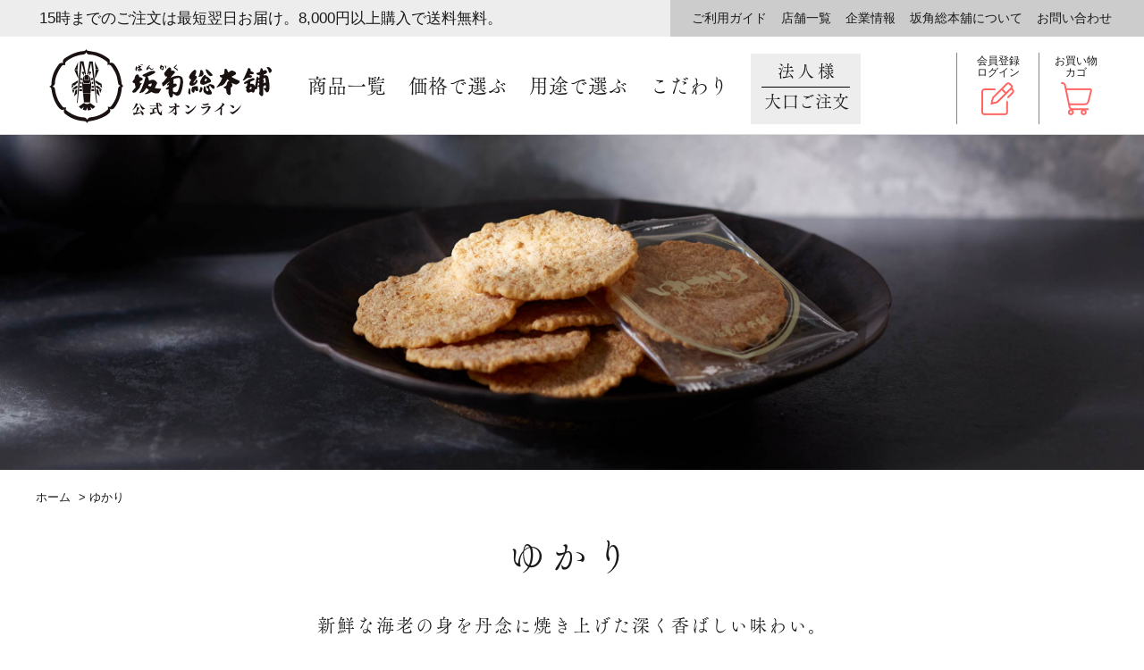

--- FILE ---
content_type: text/html; charset=utf-8
request_url: https://www.bankaku.co.jp/shop/c/c10/
body_size: 11471
content:
<!DOCTYPE html>
<html data-browse-mode="P" lang="ja" >
<head>
<meta charset="UTF-8">
<title>ゆかり｜坂角総本舖（えびせんべい ゆかり）</title>
<link rel="canonical" href="https://www.bankaku.co.jp/shop/c/c10/">


<meta name="description" content="ゆかり、工場直送できたて便にてお届けいたします。">
<meta name="keywords" content=",ゆかり,坂角,ばんかく,坂角総本舖,せんべい,えびせん,海老せんべい,できたて,名古屋,土産,縁,産地直送,産直,工場直送,引菓子,ブライダル,さくさく日記,八樂,中元,歳暮,老舗">

<meta name="wwwroot" content="" />
<meta name="rooturl" content="https://www.bankaku.co.jp" />
<meta name="viewport" content="width=1200">
<link rel="stylesheet" type="text/css" href="https://ajax.googleapis.com/ajax/libs/jqueryui/1.12.1/themes/ui-lightness/jquery-ui.min.css">
<link rel="stylesheet" type="text/css" href="https://maxcdn.bootstrapcdn.com/font-awesome/4.7.0/css/font-awesome.min.css">
<link rel="stylesheet" type="text/css" href="/css/sys/reset.css">
<link rel="stylesheet" type="text/css" href="/css/sys/base.css">
<link rel="stylesheet" type="text/css" href="/css/sys/base_form.css">
<link rel="stylesheet" type="text/css" href="/css/sys/base_misc.css">
<link rel="stylesheet" type="text/css" href="/css/sys/layout.css">
<link rel="stylesheet" type="text/css" href="/css/sys/block_common.css">
<link rel="stylesheet" type="text/css" href="/css/sys/block_customer.css">
<link rel="stylesheet" type="text/css" href="/css/sys/block_goods.css?d=20250709">
<link rel="stylesheet" type="text/css" href="/css/sys/block_order.css">
<link rel="stylesheet" type="text/css" href="/css/sys/block_misc.css">
<link rel="stylesheet" type="text/css" href="/css/sys/block_store.css">
<script src="https://ajax.googleapis.com/ajax/libs/jquery/3.5.1/jquery.min.js"></script>
<script src="https://ajax.googleapis.com/ajax/libs/jqueryui/1.12.1/jquery-ui.min.js"></script>
<script src="/lib/jquery.cookie.js"></script>
<script src="/lib/jquery.balloon.js"></script>
<script src="/lib/goods/jquery.tile.min.js"></script>
<script src="/lib/modernizr-custom.js"></script>
<script src="/js/sys/tmpl.js"></script>
<script src="/js/sys/msg.js"></script>
<script src="/js/sys/sys.js"></script>
<script src="/js/sys/common.js"></script>
<script src="/js/sys/search_suggest.js"></script>
<script src="/js/sys/ui.js"></script>

<!-- Google Tag Manager -->
<script>(function(w,d,s,l,i){w[l]=w[l]||[];w[l].push({'gtm.start':
new Date().getTime(),event:'gtm.js'});var f=d.getElementsByTagName(s)[0],
j=d.createElement(s),dl=l!='dataLayer'?'&l='+l:'';j.async=true;j.src=
'https://www.googletagmanager.com/gtm.js?id='+i+dl;f.parentNode.insertBefore(j,f);
})(window,document,'script','dataLayer','GTM-PTCLR8T');</script>
<!-- End Google Tag Manager -->

<link rel="stylesheet" type="text/css" href="/css/sys/block_order.css?rev=20220726_1">
<link rel="stylesheet" type="text/css" href="/css/sys/block_customer.css?rev=20220726_1">

<link rel="stylesheet" type="text/css" href="/lib/jquery.bxslider.css">
<link rel="stylesheet" type="text/css" href="/lib/modaal.min.css">
<link rel="stylesheet" type="text/css" href="/css/usr/base.css">
<link rel="stylesheet" type="text/css" href="/css/usr/base_form.css">
<link rel="stylesheet" type="text/css" href="/css/usr/layout.css">
<link rel="stylesheet" type="text/css" href="/css/usr/block_common.css?rev=20210804_1">
<link rel="stylesheet" type="text/css" href="/css/usr/block_order.css?rev=20220726_1">
<link rel="stylesheet" type="text/css" href="/css/usr/block.css">
<link rel="stylesheet" type="text/css" href="/css/usr/user.css?rev=20220829_1">
<link rel="stylesheet" type="text/css" href="/css/usr/common_n.css?ver=20250826">
<script src="/lib/jquery.bxslider.min.js"></script>
<script src="/js/usr/tmpl.js"></script>
<script src="/js/usr/msg.js?rev=20220829_1"></script>
<script src="/js/usr/user.js"></script>
<script src="/lib/lazysizes.min.js"></script>
<script src="/lib/modaal.min.js"></script>
<script src="/js/usr/common_n.js?ver=20240405"></script>
<link rel="SHORTCUT ICON" href="/favicon.ico">
<!-- Global site tag (gtag.js) - Google Analytics -->
<script async src="https://www.googletagmanager.com/gtag/js?id=G-RF50L7HFM7"></script>
<script>
  const tracking_code = "G-RF50L7HFM7";
  window.dataLayer = window.dataLayer || [];
  function gtag(){dataLayer.push(arguments);}
  gtag('js', new Date());
  gtag('config', tracking_code, { send_page_view: false });

window.onload = function(){
  var mailDom = document.getElementsByName('uid');
  var pwdDom = document.getElementsByName('pwd');
  var certDom = document.getElementsByName('cert_key');

  var isPageviewsend = false;
  if(!((mailDom.length > 0 && pwdDom.length > 0) || certDom.length > 0)) {
    isPageviewsend = true;
  }

  if(!(location.href.includes('customer/menu.aspx') || location.href.includes('order/dest.aspx') || location.href.includes('order/make_estimate.aspx'))) {
    isPageviewsend = true;
  }
  
  if(isPageviewsend){
    gtag('config', tracking_code);
  }
};
</script>
<link rel="stylesheet" type="text/css" href="/css/usr/block_goodslist.css">
<link rel="stylesheet" type="text/css" href="/css/usr/category_n.css">
<script src="/js/usr/goods_ajax_cart_bankaku.js"></script>
<script src="/js/usr/category.js"></script>

<!-- etm meta -->
<meta property="etm:device" content="desktop" />
<meta property="etm:page_type" content="goodslist" />
<meta property="etm:cart_item" content="[]" />
<meta property="etm:attr" content="" />


<script src="/js/usr/goods_ajax_cart_bankaku.js"></script>
<script src="/js/sys/goods_ajax_bookmark.js"></script>
<script src="/js/sys/goods_ajax_quickview.js"></script>




<script type="text/javascript" src="//webfont.fontplus.jp/accessor/script/fontplus.js?BHdRmLF3AIQ%3D&box=xMmzeIUA4OU%3D&delay=1&aa=1&ab=2" charset="utf-8"></script>
</head>
<body class="page-category" >

<!-- Google Tag Manager (noscript) -->
<noscript><iframe src="https://www.googletagmanager.com/ns.html?id=GTM-PTCLR8T"
height="0" width="0" style="display:none;visibility:hidden"></iframe></noscript>
<!-- End Google Tag Manager (noscript) -->




<div class="wrapper">
	
		
		
				<header id="header" class="pane-header">
    <div class="container">
        <div class="pane-header-top">
            <div class="pane-header-txt">15時までのご注文は最短翌日お届け。8,000円以上購入で送料無料。</div>
            <div class="block-header-topnav">
                <ul class="block-header-topnav--item-list">
                    <li><a href="/shop/pages/guide.aspx">ご利用ガイド</a></li>
                    <li><a href="/blog/storelist">店舗一覧</a></li>
                    <li><a href="/shop/pages/company-top.aspx">企業情報</a></li>
                    <li><a href="/shop/pages/about.aspx">坂角総本舖について</a></li>
                    <li><a href="/shop/contact/contact.aspx">お問い合わせ</a></li>
                </ul>
            </div>
        </div>
        <div class="pane-header-body">
            <div class="block-header-logo">
                <a class="block-header-logo--link" href="/shop/"><img class="lazyload block-header-logo--img" alt="坂角総本舖 公式オンライン" src="/img/usr/lazyloading.png" data-src="/img/usr/common/sitelogo_bankaku.png"></a>
            </div>
            <div class="block-globalnav">
                <ul class="block-globalnav--item-list">
                    <li class="item-list-goodslist js-animation-megamenu-hover">
                        <a href="#">商品一覧</a>
                        <div class="block-globalnav-menu js-submenu-hover" style="display:none">
                            <div class="block-globalnav-menu-body">
                                <ul>
                                    <li>
                                        <a href="/shop/c/c10/">
                                            <img alt="ゆかり" src="/img/usr/common/gnav_cate_01.jpg">
                                            <span class="item-category-icon">工場できたて便</span>
                                            <span>ゆかり</span>
                                        </a>
                                    </li>
                                    <li>
                                        <a href="/shop/c/c1020/">
                                            <img alt="ゆかり黄金缶" src="/img/usr/common/gnav_cate_12.jpg">
                                            <span class="item-category-icon">工場できたて便</span>
                                            <span>ゆかり黄金缶</span>
                                        </a>
                                    </li>
                                    <li>
                                        <a href="/shop/c/c30/">
                                            <img alt="姫ゆかり" src="/img/usr/common/gnav_cate_02.jpg">
                                            <span class="item-category-icon">工場できたて便</span>
                                            <span>姫ゆかり</span>
                                        </a>
                                    </li>
                                    <li>
                                        <a href="/shop/c/c20/">
                                            <img alt="ゆかり菓撰 きそひ" src="/img/usr/common/gnav_cate_03.jpg">
                                            <span class="item-category-icon">工場できたて便</span>
                                            <span>ゆかり菓撰 きそひ</span>
                                        </a>
                                    </li>
                                    <li>
                                        <a href="/shop/c/c40/">
                                            <img alt="さくさく日記" src="/img/usr/common/gnav_cate_04.jpg?20220525">
                                            <span class="item-category-icon">工場できたて便</span>
                                            <span>さくさく日記</span>
                                        </a>
                                    </li>
                                    <li>
                                        <a href="/shop/c/c50/">
                                            <img alt="八樂" src="/img/usr/common/gnav_cate_05.jpg">
                                            <span class="item-category-icon">工場できたて便</span>
                                            <span>八樂</span>
                                        </a>
                                    </li>
                                    <li>
                                        <a href="/shop/pages/original.aspx">
                                            <img alt="オリジナル印判煎餅" src="/img/usr/common/gnav_cate_09.jpg">
                                            <span class="item-category-icon">オンライン通販限定</span>
                                            <span>オリジナル印判煎餅</span>
                                        </a>
                                    </li>
                                     <li>
                                        <a href="/shop/c/c70/">
                                            <img alt="海老煎餅詰合せ えび蔵" src="/img/usr/common/gnav_cate_10new.jpg">
                                            <div class="item-category-icon-group">
                                                <span class="item-category-icon -free">送料無料</span>
                                                <span class="item-category-icon">オンライン通販限定</span>
                                            </div>
                                            <span class="">海老煎餅詰合せ えび蔵</span>
                                        </a>
                                    </li>
                                     <li>
                                        <a href="/shop/c/c60/">
                                            <img alt="ご当地じまん 海鮮煎餅" src="/img/usr/common/gnav_cate_11.jpg">
                                            <span class="item-category-icon">オンライン通販限定</span>
                                            <span>ご当地じまん 海鮮煎餅</span>
                                        </a>
                                    </li>
                                    <li>
                                        <a href="/shop/c/cyukarico/">
                                            <img alt="YUKARIco" src="/img/usr/common/gnav_cate_summer3.jpg">
                                            <span class="item-category-icon">オンライン通販限定</span>
                                            <span>YUKARIco</span>
                                        </a>
                                    </li>
                                    <li>
                                        <a href="/shop/c/cy-choco/">
                                            <img alt="YUKARIcoチョコ" src="/img/usr/common/gnav_cate_yukarico-choco.jpg">
                                            <span class="item-category-icon">オンライン通販限定</span>
                                            <span>Yukaricoチョコ</span>
                                        </a>
                                    </li>
                                     <!--<li>
                                        <a href="/shop/c/c8013/">
                                            <img alt="冬かさね" src="/img/usr/common/gnav_cate_13.jpg">
                                            <span class="item-category-icon">季節限定</span>
                                            <span>冬かさね</span>
                                        </a>
                                    </li>-->
                                   
                                    <li>
                                        <a href="/shop/c/cochazuke/">
                                            <img alt="坂角の海老せん茶漬け" src="/img/usr/common/gnav_ochazuke.jpg">
                                            <span class="item-category-icon">オンライン通販限定</span>
                                            <span>坂角の海老せん茶漬け</span>
                                        </a>
                                    </li>
                                    <li>
                                        <a href="/shop/c/cebicurry/">
                                            <img alt="坂角の万能海老せんカレー" src="/img/usr/common/gnav_curry.jpg">
                                            <span class="item-category-icon">オンライン通販限定</span>
                                            <span>坂角の万能海老せんカレー</span>
                                        </a>
                                    </li>
                                   
                                    <li>
                                        <a href="/shop/c/cebispice/">
                                            <img alt="坂角の万能 海老せんスパイス" src="/img/usr/common/gnav_ebisen_spice.jpg">
                                            <span class="item-category-icon">オンライン通販限定</span>
                                            <span class="sml">坂角の万能 海老せんスパイス</span>
                                        </a>
                                    </li>
                                    <li>
                                        <a href="/shop/c/ckitchen/">
                                            <img alt="BANKAKU KITCHEN 人気商品" src="/img/usr/common/gnav_cate_kitchen.jpg">
                                            <span class="item-category-icon">オンライン通販限定</span>
                                            <span class="sml">BANKAKU KITCHEN</span>
                                        </a>
                                    </li>
                                    <li>
                                        <a href="/shop/c/cshupatto/">
                                            <img alt="坂角オリジナルShupatto" src="/img/usr/common/gnav_shupatto.jpg">
                                            <span class="item-category-icon">オンライン通販限定</span>
                                            <span>坂角オリジナルShupatto</span>
                                        </a>
                                    </li>
                                    <li>
                                        <a href="/shop/c/chatsune/">
                                            <img alt="坂角の海老せん茶漬け" src="/img/usr/common/gnav_hatsune.jpg">
                                            <span class="item-category-icon">創業135周年記念商品</span>
                                            <span>初音の調度&times;姫ゆかり</span>
                                        </a>
                                    </li>
                                    <li>
                                        <a href="/shop/e/efree/">
                                            <img alt="いつでも送料0円商品" src="/img/usr/common/gnav_free.jpg">
                                            <div class="item-category-icon-group">
                                                <span class="item-category-icon -free">送料無料</span>
                                                <span class="item-category-icon">オンライン通販限定</span>
                                            </div>
                                            <span class="">いつでも送料0円商品</span>
                                        </a>
                                    </li>
                                    <li>
                                        <a href="/shop/c/cebikara/">
                                            <img alt="EBIKARA MIRAI ＜エビカラミライ＞ 海鮮煎餅" src="/img/usr/common/gnav_cate_ebikaraMirai.jpg">
                                            <span class="item-category-icon">オンライン通販限定</span>
                                            <span>EBIKARA MIRAI</span>
                                        </a>
                                    </li>
                                </ul>
                            </div>
                        </div>
                    </li>
                    <li class="item-list-price js-animation-megamenu-hover">
                        <a href="#">価格で選ぶ</a>
                        <div class="block-globalnav-menu js-submenu-hover" style="display:none">
                            <div class="block-globalnav-menu-body">
                                <ul>
                                    <li>
                                        <a href="/shop/r/r3010/">
                                            <span>~1,000円</span>
                                        </a>
                                    </li>
                                    <li>
                                        <a href="/shop/r/r3020/">
                                            <span>1,001円~2,000円</span>
                                        </a>
                                    </li>
                                    <li>
                                        <a href="/shop/r/r3030/">
                                            <span>2,001円~3,000円</span>
                                        </a>
                                    </li>
                                    <li>
                                        <a href="/shop/r/r3040/">
                                            <span>3,001円~</span>
                                        </a>
                                    </li>
                                </ul>
                            </div>
                        </div>
                    </li>
                    <li class="item-list-use js-animation-megamenu-hover">
                        <a href="#">用途で選ぶ</a>
                        <div class="block-globalnav-menu js-submenu-hover" style="display:none">
                            <div class="block-globalnav-menu-body">
                                <ul>
                                    <li><a href="/shop/c/c80/"><span>季節の贈りもの</span></a></li>
                                    <li><a href="/shop/r/r4020/"><span>お祝いごと</span></a></li>
                                    <li><a href="/shop/r/r4030/"><span>お悔みごと</span></a></li>
                                    <li><a href="/shop/r/r4050/"><span>お中元・お歳暮</span></a></li>
                                    <li><a href="/shop/pages/business.aspx"><span>法人様 大口ご注文</span></a></li>
                                    <li><a href="/shop/pages/original.aspx"><span>特別な贈りもの</span></a></li>
                                    <li><a href="/shop/r/r4040/"><span>プチギフト・手みやげ</span></a></li>
                                    <li><a href="/shop/r/r4090/"><span>ご自宅用</span></a></li>
                                    <li><a href="/shop/e/efree/"><span>送料無料商品</span></a></li>
                                </ul>
                            </div>
                        </div>
                    </li>
                    <li class="item-list-particular js-animation-megamenu-hover">
                        <a href="#">こだわり</a>
                        <div class="block-globalnav-menu js-submenu-hover" style="display:none">
                            <div class="block-globalnav-menu-body">
                                <ul>
                                    <li>
                                        <a href="/shop/pages/make.aspx">
                                            <span>ゆかりができるまで</span>
                                        </a>
                                    </li>
                                    <li>
                                        <a href="/shop/pages/quality.aspx">
                                            <span>安心素材のご紹介</span>
                                        </a>
                                    </li>
                                    <li>
                                        <a href="/shop/pages/process.aspx">
                                            <span>工場での取り組み</span>
                                        </a>
                                    </li>
                                </ul>
                            </div>
                        </div>
                    </li>
                    <li class="item-list-particular business_btn">
                        <a href="/shop/pages/business.aspx">法人様<span>大口ご注文</span></a>
                    </li>
                </ul>
            </div>
            <div class="block-headernav">
                <ul class="block-headernav--item-list">
                    <li class="headernav--item-list-login animation-hover">
                        <span>会員登録<br>ログイン</span>
                        <div class="animation-hover-body">
                            <ul>
                                <li><a href="/shop/customer/menu.aspx">ログイン</a></li>
                                <li><a href="/shop/customer/entry.aspx">会員登録</a></li>
                            </ul>
                        </div>
                    </li>
                    <li class="headernav--item-list-cart"><a href="/shop/cart/cart.aspx"><span class="block-headernav--cart-count js-cart-count"></span>お買い物<br>カゴ</a></li>
                </ul>
            </div>
        </div>
    </div>
</header>
				
					
				
		
	
	

<div class="pane-contents">
<div class="container">

<main class="pane-main">
<div class="block-category-list">


<div class="block-category-list--freespace3">
<img src="/img/page_category_n/mainvisual/cate_c10.jpg" alt="">
</div>

<div class="pane-topic-path">
	<div class="container">
		<div class="block-topic-path">
	<ul class="block-topic-path--list" id="bread-crumb-list" itemscope itemtype="https://schema.org/BreadcrumbList">
		<li class="block-topic-path--category-item block-topic-path--item__home" itemscope itemtype="https://schema.org/ListItem" itemprop="itemListElement">
	<a href="https://www.bankaku.co.jp/shop/" itemprop="item">
		<span itemprop="name">ホーム</span>
	</a>
	<meta itemprop="position" content="1" />
</li>

<li class="block-topic-path--category-item block-topic-path--item__current" itemscope itemtype="https://schema.org/ListItem" itemprop="itemListElement">
	&gt;
	<a href="https://www.bankaku.co.jp/shop/c/c10/" itemprop="item">
		<span itemprop="name">ゆかり</span>
	</a>
	<meta itemprop="position" content="2" />
</li>


	</ul>

</div>
	</div>
</div>

<h1 class="h1 block-category-list--header">ゆかり</h1>


<div class="block-category-list--promotion-freespace">

</div>


<div class="block-category-list--comment">新鮮な海老の身を丹念に焼き上げた深く香ばしい味わい。<br>ご自宅用からご進物まで多彩にご用意しました。</div>

<div class="block-category-list--sub"><div class="block-category-style-p">
<div class="block-category-style-p--item block-category-style-p--item__haveimg">
<div class="block-category-style-p--item-image">


<a href="/shop/c/c1010/">
<img alt="ゆかり" src="/img/usr/lazyloading.png" data-src="/img/category/1/1010.jpg" class="lazyload">
</a>


</div>
<h3 class="block-category-style-p--item-name">
<a href="/shop/c/c1010/">ゆかり</a>
</h3>

<div class="block-category-style-p--item-comment">
江戸時代の製法に由来する匠の技で丹念に焼き上げた深く香ばしい味わい。<br>坂角の真髄、元祖 海老せんべいです。
</div>
</div>
<div class="block-category-style-p--item block-category-style-p--item__haveimg">
<div class="block-category-style-p--item-image">


<a href="/shop/c/c1020/">
<img alt="ゆかり黄金缶" src="/img/usr/lazyloading.png" data-src="/img/category/1/1020.jpg" class="lazyload">
</a>


</div>
<h3 class="block-category-style-p--item-name">
<a href="/shop/c/c1020/">ゆかり黄金缶</a>
</h3>

<div class="block-category-style-p--item-comment">
装い華やかに、名古屋パッケージ。<br>名古屋限定の＜ゆかり＞がオンライン通販でお求めいただけます。
</div>
</div>

</div>
</div>
<div class="block-category-list--topic"></div>

<div class="block-category-list--freespace4">
<div class="freespace4-inner">
<!-- ///// PC banner-area START-->
<!--<div class="block-category-list--sub">
    <div class="block-category-style-p">

         <div class="block-category-style-p--item block-category-style-p--item__haveimg -pcItem appendCategoryLi">
            <div class="block-category-style-p--item-image">
                <a href="/shop/c/c1010/">
                    <img alt="ゆかり" src="/img/usr/lazyloading.png" data-src="/img/category/1/1010.jpg" class="lazyload">
                </a>
            </div>
            <h3 class="block-category-style-p--item-name">
                <a href="/shop/c/c1010/">ゆかり</a>
            </h3>

            <div class="block-category-style-p--item-comment">
                江戸時代の製法に由来する匠の技で丹念に焼き上げた深く香ばしい味わい。<br>坂角の真髄、元祖 海老せんべいです。
            </div>
        </div>

		<div class="block-category-style-p--item block-category-style-p--item__haveimg -pcItem appendCategoryLi">
            <div class="block-category-style-p--item-image">
                <a href="/shop/c/c1020/">
                    <img alt="ゆかり黄金缶" src="/img/usr/lazyloading.png" data-src="/img/category/1/1020.jpg" class="lazyload">
                </a>
            </div>
            <h3 class="block-category-style-p--item-name">
                <a href="/shop/c/c1020/">ゆかり黄金缶</a>
            </h3>

            <div class="block-category-style-p--item-comment">
                装い華やかに、名古屋パッケージ。<br>名古屋限定の＜ゆかり＞がオンライン通販でお求めいただけます。
            </div>
        </div>

		<div class="block-category-style-p--item block-category-style-p--item__haveimg -pcItem appendCategoryLi">
            <div class="block-category-style-p--item-image">
                <a href="/shop/c/cnenga01/">
                    <img alt="福を呼ぶ 正月えびせん" src="/img/usr/lazyloading.png" data-src="/img/category/1/nenga01.jpg" class="lazyload">
                </a>
            </div>
            <h3 class="block-category-style-p--item-name">
                <a href="/shop/c/cnenga01/">福を呼ぶ 正月えびせん</a>
            </h3>

            <div class="block-category-style-p--item-comment">
                徳川家康公を祀る名古屋東照宮へ奉納させていただいたお福分け。<br>一年のしあわせと健康への願いを込めた＜ゆかり＞です。
            </div>
        </div>
    </div>
</div>-->
<!-- ///// PC banner-area end-->
           

 <!-- ///// banner-area START -->
            <div class="banner-area">
              <p class="banner-area-item">
              <a href="/shop/pages/delivery.aspx#delivery4">
                <img data-src="/img/common_n/banner.png" data-srcset="/img/common_n/banner.png 1x, /img/common_n/banner@2x.png 2x" width="600" height="96" alt="" class="lazyload">
                </a>
              </p>
            </div>
            <!-- ///// banner-area END -->


            <!-- ///// banner-area START 
            <div class="banner-area">
              <p class="banner-area-item">
              <a href="/shop/pages/delivery.aspx#delivery4">
                <img data-src="/img/common_n/banner.png" data-srcset="/img/common_n/banner.png 1x, /img/common_n/banner@2x.png 2x" width="600" height="96" alt="" class="lazyload">
                </a>
              </p>
            </div>
             ///// banner-area END -->

</div>
</div>

<div class="block-category-list--goods"><dl class="block-goods-list--display-style-items">

<dd class="active">ピックアップ</dd> <dd><a href="/shop/c/c10_dD/">詳細一覧</a></dd> 
</dl>
<script type="text/javascript">
var crsirefo_jscart = "d93501e36702ebd1b675947f95fbbf339a2f96cf9aa0229872000756ec87891a";
</script>


<dl class="block-goods-list--sort-order-items">
<dt>並べ替え：</dt>
<dd><a href="/shop/c/c10_snd/">新着順
                                         </a></dd><dd><a href="/shop/c/c10_sg/">商品コード
                                         </a></dd><dd><a href="/shop/c/c10_sgn/">商品名
                                         </a></dd><dd><a href="/shop/c/c10_srd/">発売日
                                         </a></dd><dd><a href="/shop/c/c10_ssp/">価格(安い順)
                                         </a></dd><dd><a href="/shop/c/c10_sspd/">価格(高い順)
                                         </a></dd><dd><a href="/shop/c/c10_srd-gn/">発売日＋商品名</a></dd>
</dl>
<div class="block-goods-list--pager-top block-goods-list--pager pager">
	
	<div class="pager-total"><span class="pager-count">全<span>13</span>件</span></div>
</div>

<div class="block-pickup-list-p">
	<ul class="block-pickup-list-p--items">
		<li>
<div class="block-pickup-list-p--item-body js-enhanced-ecommerce-item">
	<div class="block-pickup-list-p--image">

		<a href="/shop/g/g39709010/" title="〈ゆかり〉ポストインBOX mini 5枚＋2袋入" class="js-enhanced-ecommerce-image"><figure class="img-center"><img alt="〈ゆかり〉ポストインBOX mini 5枚＋2袋入" src="/img/goods/S/39709010.jpg" class="img-default"><img src="/img/goods/1/39709010.jpg" class="img-over" alt="〈ゆかり〉ポストインBOX mini 5枚＋2袋入"></figure></a>

	</div>
	<div class="block-pickup-list-p--item-description">
		<div class="block-icon block-icon-auto">

		</div>

		<div class="block-pickup-list-p--goods-name"><a href="/shop/g/g39709010/" title="〈ゆかり〉ポストインBOX mini 5枚＋2袋入" data-category="ゆかり(1010)" data-brand="" class="js-enhanced-ecommerce-goods-name">〈ゆかり〉ポストインBOX mini 5枚＋2袋入</a></div>


		<div class="block-pickup-list-p--price-infos">
			<div class="block-pickup-list-p--price-items">
				<div class="price-wrapper">
					
				</div>
					
					
					<div class="block-pickup-list-p--price price js-enhanced-ecommerce-goods-price">
						
						 1,000円<span class="txt-taxin">(税込)</span>
					</div>

	

			
			</div>
		</div>
		<div class="block-icon block-icon-option">

			<span class="block-icon--src1"><img src="/img/icon/egift.png" alt="eギフトOK"></span>
			
			

		</div>
		<div class="block-pickup-list-p--add-cart">


	
		
	<a class="block-list-add-cart-btn btn btn-primary js-animation-add-cart js-enhanced-ecommerce-add-cart" href="/shop/cart/cart.aspx?goods=39709010&amp;crsirefo_hidden=afe07da39101cf3d270aa64dd272341e02a490ce44c91b03cc6b74ed8634ea2e">買い物かごに入れる</a>
	
				<div id="agree_39709010" data-title="ご注意ください" style="display:none;">
					<div class="modal-body">
						<p><br />
<img src="/img/icon/attention-postin.png" alt="注意事項" class="-pcItem attention_img">
<img src="/img/icon/attention-postin.png" alt="注意事項" class="-spItem">
<br />
<!--
＜注意事項＞<br />
・他商品との同梱不可<br />
・日時指定不可<br />
・手提袋、包装、のし紙、メッセージカード不可<br />
・複数購入不可<br />
-->
※ご注文から約1週間で発送します。</p>
					</div>
					<div class="modal-footer">
						<input type="button" name="btnAgree" class="btn btn-primary" value="同意する">
						<input type="button" name="btnNotAgree" class="btn btn-secondary" value="同意しない">
					</div>
				</div>
	



	

	

		</div>
	</div>
</div>

</li><li>
<div class="block-pickup-list-p--item-body js-enhanced-ecommerce-item">
	<div class="block-pickup-list-p--image">

		<a href="/shop/g/g39720010/" title="〈ゆかり〉ポストインBOX　20枚入" class="js-enhanced-ecommerce-image"><figure class="img-center"><img alt="〈ゆかり〉ポストインBOX　20枚入" src="/img/goods/S/39720010.jpg" class="img-default"><img src="/img/goods/1/39720010.jpg" class="img-over" alt="〈ゆかり〉ポストインBOX　20枚入"></figure></a>

	</div>
	<div class="block-pickup-list-p--item-description">
		<div class="block-icon block-icon-auto">

		</div>

		<div class="block-pickup-list-p--goods-name"><a href="/shop/g/g39720010/" title="〈ゆかり〉ポストインBOX　20枚入" data-category="ゆかり(1010)" data-brand="" class="js-enhanced-ecommerce-goods-name">〈ゆかり〉ポストインBOX　20枚入</a></div>


		<div class="block-pickup-list-p--price-infos">
			<div class="block-pickup-list-p--price-items">
				<div class="price-wrapper">
					
				</div>
					
					
					<div class="block-pickup-list-p--price price js-enhanced-ecommerce-goods-price">
						
						 2,160円<span class="txt-taxin">(税込)</span>
					</div>

	

			
			</div>
		</div>
		<div class="block-icon block-icon-option">

			<span class="block-icon--src1"><img src="/img/icon/egift.png" alt="eギフトOK"></span>
			
			

		</div>
		<div class="block-pickup-list-p--add-cart">


	
		
	<a class="block-list-add-cart-btn btn btn-primary js-animation-add-cart js-enhanced-ecommerce-add-cart" href="/shop/cart/cart.aspx?goods=39720010&amp;crsirefo_hidden=afe07da39101cf3d270aa64dd272341e02a490ce44c91b03cc6b74ed8634ea2e">買い物かごに入れる</a>
	
				<div id="agree_39720010" data-title="ご注意ください" style="display:none;">
					<div class="modal-body">
						<p><br />
<img src="/img/icon/attention-postin.png" alt="注意事項" class="-pcItem attention_img">
<img src="/img/icon/attention-postin.png" alt="注意事項" class="-spItem">
<br />
<!--
＜注意事項＞<br />
・他商品との同梱不可<br />
・日時指定不可<br />
・手提袋、包装、のし紙、メッセージカード不可<br />
・複数購入不可<br />
-->
※ご注文から約1週間で発送します。</p>
					</div>
					<div class="modal-footer">
						<input type="button" name="btnAgree" class="btn btn-primary" value="同意する">
						<input type="button" name="btnNotAgree" class="btn btn-secondary" value="同意しない">
					</div>
				</div>
	



	

	

		</div>
	</div>
</div>

</li><li>
<div class="block-pickup-list-p--item-body js-enhanced-ecommerce-item">
	<div class="block-pickup-list-p--image">

		<a href="/shop/g/g80160033/" title="ゆかり詰合せ箱［Heartful Box] 16枚入" class="js-enhanced-ecommerce-image"><figure class="img-center"><img alt="ゆかり詰合せ箱［Heartful Box] 16枚入" src="/img/goods/S/80160033.jpg" class="img-default"><img src="/img/goods/1/80160033.jpg" class="img-over" alt="ゆかり詰合せ箱［Heartful Box] 16枚入"></figure></a>

	</div>
	<div class="block-pickup-list-p--item-description">
		<div class="block-icon block-icon-auto">

		</div>

		<div class="block-pickup-list-p--goods-name"><a href="/shop/g/g80160033/" title="ゆかり詰合せ箱［Heartful Box] 16枚入" data-category="ゆかり(1010)" data-brand="" class="js-enhanced-ecommerce-goods-name">ゆかり詰合せ箱［Heartful Box] 16枚入</a></div>


		<div class="block-pickup-list-p--price-infos">
			<div class="block-pickup-list-p--price-items">
				<div class="price-wrapper">
					
				</div>
					
					
					<div class="block-pickup-list-p--price price js-enhanced-ecommerce-goods-price">
						
						 1,382円<span class="txt-taxin">(税込)</span>
					</div>

	

			
			</div>
		</div>
		<div class="block-icon block-icon-option">

			<span class="block-icon--src1"><img src="/img/icon/msgcard.png" alt="メッセージカードOK"></span>
			
			

		</div>
		<div class="block-pickup-list-p--add-cart">


	
		
	<a class="block-list-add-cart-btn btn btn-primary js-animation-add-cart js-enhanced-ecommerce-add-cart" href="/shop/cart/cart.aspx?goods=80160033&amp;crsirefo_hidden=afe07da39101cf3d270aa64dd272341e02a490ce44c91b03cc6b74ed8634ea2e">買い物かごに入れる</a>
	



	

	

		</div>
	</div>
</div>

</li><li>
<div class="block-pickup-list-p--item-body js-enhanced-ecommerce-item">
	<div class="block-pickup-list-p--image">

		<a href="/shop/g/gK117/" title="【期間限定】ゆかり詰合箱［ﾊﾞﾚﾝﾀｲﾝ］16枚入" class="js-enhanced-ecommerce-image"><figure class="img-center"><img alt="【期間限定】ゆかり詰合箱［ﾊﾞﾚﾝﾀｲﾝ］16枚入" src="/img/goods/S/K117.jpg" class="img-default"><img src="/img/goods/1/K117.jpg" class="img-over" alt="【期間限定】ゆかり詰合箱［ﾊﾞﾚﾝﾀｲﾝ］16枚入"></figure></a>

	</div>
	<div class="block-pickup-list-p--item-description">
		<div class="block-icon block-icon-auto">

		</div>

		<div class="block-pickup-list-p--goods-name"><a href="/shop/g/gK117/" title="【期間限定】ゆかり詰合箱［ﾊﾞﾚﾝﾀｲﾝ］16枚入" data-category="ゆかり(1010)" data-brand="" class="js-enhanced-ecommerce-goods-name">【期間限定】ゆかり詰合箱［ﾊﾞﾚﾝﾀｲﾝ］16枚入</a></div>


		<div class="block-pickup-list-p--price-infos">
			<div class="block-pickup-list-p--price-items">
				<div class="price-wrapper">
					
				</div>
					
					
					<div class="block-pickup-list-p--price price js-enhanced-ecommerce-goods-price">
						
						 1,382円<span class="txt-taxin">(税込)</span>
					</div>

	

			
			</div>
		</div>
		<div class="block-icon block-icon-option">

			<span class="block-icon--src1"><img src="/img/icon/msgcard.png" alt="メッセージカードOK"></span>
			
			

		</div>
		<div class="block-pickup-list-p--add-cart">


	
		
	<a class="block-list-add-cart-btn btn btn-primary js-animation-add-cart js-enhanced-ecommerce-add-cart" href="/shop/cart/cart.aspx?goods=K117&amp;crsirefo_hidden=afe07da39101cf3d270aa64dd272341e02a490ce44c91b03cc6b74ed8634ea2e">買い物かごに入れる</a>
	



	

	

		</div>
	</div>
</div>

</li><li>
<div class="block-pickup-list-p--item-body js-enhanced-ecommerce-item">
	<div class="block-pickup-list-p--image">

		<a href="/shop/g/g00006213/" title="ゆかり　8枚入" class="js-enhanced-ecommerce-image"><figure class="img-center"><img alt="ゆかり　8枚入" src="/img/goods/S/00006213.jpg" class="img-default"><img src="/img/goods/1/00006213.jpg" class="img-over" alt="ゆかり　8枚入"></figure></a>

	</div>
	<div class="block-pickup-list-p--item-description">
		<div class="block-icon block-icon-auto">

		</div>

		<div class="block-pickup-list-p--goods-name"><a href="/shop/g/g00006213/" title="ゆかり　8枚入" data-category="ゆかり(1010)" data-brand="" class="js-enhanced-ecommerce-goods-name">ゆかり　8枚入</a></div>


		<div class="block-pickup-list-p--price-infos">
			<div class="block-pickup-list-p--price-items">
				<div class="price-wrapper">
					
				</div>
					
					
					<div class="block-pickup-list-p--price price js-enhanced-ecommerce-goods-price">
						
						 691円<span class="txt-taxin">(税込)</span>
					</div>

	

			
			</div>
		</div>
		<div class="block-icon block-icon-option">

			<span class="block-icon--src1"><img src="/img/icon/msgcard.png" alt="メッセージカードOK"></span>
			
			

		</div>
		<div class="block-pickup-list-p--add-cart">


	
		
	<a class="block-list-add-cart-btn btn btn-primary js-animation-add-cart js-enhanced-ecommerce-add-cart" href="/shop/cart/cart.aspx?goods=00006213&amp;crsirefo_hidden=afe07da39101cf3d270aa64dd272341e02a490ce44c91b03cc6b74ed8634ea2e">買い物かごに入れる</a>
	



	

	

		</div>
	</div>
</div>

</li><li>
<div class="block-pickup-list-p--item-body js-enhanced-ecommerce-item">
	<div class="block-pickup-list-p--image">

		<a href="/shop/g/g00010022/" title="ゆかり　12枚入" class="js-enhanced-ecommerce-image"><figure class="img-center"><img alt="ゆかり　12枚入" src="/img/goods/S/00010022.jpg" class="img-default"><img src="/img/goods/1/00010022.jpg" class="img-over" alt="ゆかり　12枚入"></figure></a>

	</div>
	<div class="block-pickup-list-p--item-description">
		<div class="block-icon block-icon-auto">

		</div>

		<div class="block-pickup-list-p--goods-name"><a href="/shop/g/g00010022/" title="ゆかり　12枚入" data-category="ゆかり(1010)" data-brand="" class="js-enhanced-ecommerce-goods-name">ゆかり　12枚入</a></div>


		<div class="block-pickup-list-p--price-infos">
			<div class="block-pickup-list-p--price-items">
				<div class="price-wrapper">
					
				</div>
					
					
					<div class="block-pickup-list-p--price price js-enhanced-ecommerce-goods-price">
						
						 1,080円<span class="txt-taxin">(税込)</span>
					</div>

	

			
			</div>
		</div>
		<div class="block-icon block-icon-option">

			<span class="block-icon--src1"><img src="/img/icon/wrappin.png" alt="ラッピングOK"></span>
			<span class="block-icon--src2"><img src="/img/icon/noshi.png" alt="のしOK"></span>
			<span class="block-icon--src3"><img src="/img/icon/egift.png" alt="eギフトOK"></span>

		</div>
		<div class="block-pickup-list-p--add-cart">


	
		
	<a class="block-list-add-cart-btn btn btn-primary js-animation-add-cart js-enhanced-ecommerce-add-cart" href="/shop/cart/cart.aspx?goods=00010022&amp;crsirefo_hidden=afe07da39101cf3d270aa64dd272341e02a490ce44c91b03cc6b74ed8634ea2e">買い物かごに入れる</a>
	



	

	

		</div>
	</div>
</div>

</li><li>
<div class="block-pickup-list-p--item-body js-enhanced-ecommerce-item">
	<div class="block-pickup-list-p--image">

		<a href="/shop/g/g00015022/" title="ゆかり　18枚入" class="js-enhanced-ecommerce-image"><figure class="img-center"><img alt="ゆかり　18枚入" src="/img/goods/S/00015022.jpg" class="img-default"><img src="/img/goods/1/00015022.jpg" class="img-over" alt="ゆかり　18枚入"></figure></a>

	</div>
	<div class="block-pickup-list-p--item-description">
		<div class="block-icon block-icon-auto">

		</div>

		<div class="block-pickup-list-p--goods-name"><a href="/shop/g/g00015022/" title="ゆかり　18枚入" data-category="ゆかり(1010)" data-brand="" class="js-enhanced-ecommerce-goods-name">ゆかり　18枚入</a></div>


		<div class="block-pickup-list-p--price-infos">
			<div class="block-pickup-list-p--price-items">
				<div class="price-wrapper">
					
				</div>
					
					
					<div class="block-pickup-list-p--price price js-enhanced-ecommerce-goods-price">
						
						 1,620円<span class="txt-taxin">(税込)</span>
					</div>

	

			
			</div>
		</div>
		<div class="block-icon block-icon-option">

			<span class="block-icon--src1"><img src="/img/icon/wrappin.png" alt="ラッピングOK"></span>
			<span class="block-icon--src2"><img src="/img/icon/noshi.png" alt="のしOK"></span>
			<span class="block-icon--src3"><img src="/img/icon/egift.png" alt="eギフトOK"></span>

		</div>
		<div class="block-pickup-list-p--add-cart">


	
		
	<a class="block-list-add-cart-btn btn btn-primary js-animation-add-cart js-enhanced-ecommerce-add-cart" href="/shop/cart/cart.aspx?goods=00015022&amp;crsirefo_hidden=afe07da39101cf3d270aa64dd272341e02a490ce44c91b03cc6b74ed8634ea2e">買い物かごに入れる</a>
	



	

	

		</div>
	</div>
</div>

</li><li>
<div class="block-pickup-list-p--item-body js-enhanced-ecommerce-item">
	<div class="block-pickup-list-p--image">

		<a href="/shop/g/g00020022/" title="ゆかり　24枚入" class="js-enhanced-ecommerce-image"><figure class="img-center"><img alt="ゆかり　24枚入" src="/img/goods/S/00020022.jpg" class="img-default"><img src="/img/goods/1/00020022.jpg" class="img-over" alt="ゆかり　24枚入"></figure></a>

	</div>
	<div class="block-pickup-list-p--item-description">
		<div class="block-icon block-icon-auto">

		</div>

		<div class="block-pickup-list-p--goods-name"><a href="/shop/g/g00020022/" title="ゆかり　24枚入" data-category="ゆかり(1010)" data-brand="" class="js-enhanced-ecommerce-goods-name">ゆかり　24枚入</a></div>


		<div class="block-pickup-list-p--price-infos">
			<div class="block-pickup-list-p--price-items">
				<div class="price-wrapper">
					
				</div>
					
					
					<div class="block-pickup-list-p--price price js-enhanced-ecommerce-goods-price">
						
						 2,160円<span class="txt-taxin">(税込)</span>
					</div>

	

			
			</div>
		</div>
		<div class="block-icon block-icon-option">

			<span class="block-icon--src1"><img src="/img/icon/wrappin.png" alt="ラッピングOK"></span>
			<span class="block-icon--src2"><img src="/img/icon/noshi.png" alt="のしOK"></span>
			<span class="block-icon--src3"><img src="/img/icon/egift.png" alt="eギフトOK"></span>

		</div>
		<div class="block-pickup-list-p--add-cart">


	
		
	<a class="block-list-add-cart-btn btn btn-primary js-animation-add-cart js-enhanced-ecommerce-add-cart" href="/shop/cart/cart.aspx?goods=00020022&amp;crsirefo_hidden=afe07da39101cf3d270aa64dd272341e02a490ce44c91b03cc6b74ed8634ea2e">買い物かごに入れる</a>
	



	

	

		</div>
	</div>
</div>

</li><li>
<div class="block-pickup-list-p--item-body js-enhanced-ecommerce-item">
	<div class="block-pickup-list-p--image">

		<a href="/shop/g/g00030020/" title="ゆかり　33枚入" class="js-enhanced-ecommerce-image"><figure class="img-center"><img alt="ゆかり　33枚入" src="/img/goods/S/00030020.jpg" class="img-default"><img src="/img/goods/1/00030020.jpg" class="img-over" alt="ゆかり　33枚入"></figure></a>

	</div>
	<div class="block-pickup-list-p--item-description">
		<div class="block-icon block-icon-auto">

		</div>

		<div class="block-pickup-list-p--goods-name"><a href="/shop/g/g00030020/" title="ゆかり　33枚入" data-category="ゆかり(1010)" data-brand="" class="js-enhanced-ecommerce-goods-name">ゆかり　33枚入</a></div>


		<div class="block-pickup-list-p--price-infos">
			<div class="block-pickup-list-p--price-items">
				<div class="price-wrapper">
					
				</div>
					
					
					<div class="block-pickup-list-p--price price js-enhanced-ecommerce-goods-price">
						
						 3,240円<span class="txt-taxin">(税込)</span>
					</div>

	

			
			</div>
		</div>
		<div class="block-icon block-icon-option">

			<span class="block-icon--src1"><img src="/img/icon/wrappin.png" alt="ラッピングOK"></span>
			<span class="block-icon--src2"><img src="/img/icon/noshi.png" alt="のしOK"></span>
			<span class="block-icon--src3"><img src="/img/icon/egift.png" alt="eギフトOK"></span>

		</div>
		<div class="block-pickup-list-p--add-cart">


	
		
	<a class="block-list-add-cart-btn btn btn-primary js-animation-add-cart js-enhanced-ecommerce-add-cart" href="/shop/cart/cart.aspx?goods=00030020&amp;crsirefo_hidden=afe07da39101cf3d270aa64dd272341e02a490ce44c91b03cc6b74ed8634ea2e">買い物かごに入れる</a>
	



	

	

		</div>
	</div>
</div>

</li><li>
<div class="block-pickup-list-p--item-body js-enhanced-ecommerce-item">
	<div class="block-pickup-list-p--image">

		<a href="/shop/g/g00050020/" title="ゆかり　56枚入" class="js-enhanced-ecommerce-image"><figure class="img-center"><img alt="ゆかり　56枚入" src="/img/goods/S/00050020.jpg" class="img-default"><img src="/img/goods/1/00050020.jpg" class="img-over" alt="ゆかり　56枚入"></figure></a>

	</div>
	<div class="block-pickup-list-p--item-description">
		<div class="block-icon block-icon-auto">

		</div>

		<div class="block-pickup-list-p--goods-name"><a href="/shop/g/g00050020/" title="ゆかり　56枚入" data-category="ゆかり(1010)" data-brand="" class="js-enhanced-ecommerce-goods-name">ゆかり　56枚入</a></div>


		<div class="block-pickup-list-p--price-infos">
			<div class="block-pickup-list-p--price-items">
				<div class="price-wrapper">
					
				</div>
					
					
					<div class="block-pickup-list-p--price price js-enhanced-ecommerce-goods-price">
						
						 5,400円<span class="txt-taxin">(税込)</span>
					</div>

	

			
			</div>
		</div>
		<div class="block-icon block-icon-option">

			<span class="block-icon--src1"><img src="/img/icon/wrappin.png" alt="ラッピングOK"></span>
			<span class="block-icon--src2"><img src="/img/icon/noshi.png" alt="のしOK"></span>
			<span class="block-icon--src3"><img src="/img/icon/egift.png" alt="eギフトOK"></span>

		</div>
		<div class="block-pickup-list-p--add-cart">


	
		
	<a class="block-list-add-cart-btn btn btn-primary js-animation-add-cart js-enhanced-ecommerce-add-cart" href="/shop/cart/cart.aspx?goods=00050020&amp;crsirefo_hidden=afe07da39101cf3d270aa64dd272341e02a490ce44c91b03cc6b74ed8634ea2e">買い物かごに入れる</a>
	



	

	

		</div>
	</div>
</div>

</li><li>
<div class="block-pickup-list-p--item-body js-enhanced-ecommerce-item">
	<div class="block-pickup-list-p--image">

		<a href="/shop/g/g00108112/" title="ゆかり黄金缶　10枚入" class="js-enhanced-ecommerce-image"><figure class="img-center"><img alt="ゆかり黄金缶　10枚入" src="/img/goods/S/00108112.jpg" class="img-default"><img src="/img/goods/1/00108112.jpg" class="img-over" alt="ゆかり黄金缶　10枚入"></figure></a>

	</div>
	<div class="block-pickup-list-p--item-description">
		<div class="block-icon block-icon-auto">

		</div>

		<div class="block-pickup-list-p--goods-name"><a href="/shop/g/g00108112/" title="ゆかり黄金缶　10枚入" data-category="ゆかり黄金缶(1020)" data-brand="" class="js-enhanced-ecommerce-goods-name">ゆかり黄金缶　10枚入</a></div>


		<div class="block-pickup-list-p--price-infos">
			<div class="block-pickup-list-p--price-items">
				<div class="price-wrapper">
					
				</div>
					
					
					<div class="block-pickup-list-p--price price js-enhanced-ecommerce-goods-price">
						
						 918円<span class="txt-taxin">(税込)</span>
					</div>

	

			
			</div>
		</div>
		<div class="block-icon block-icon-option">

			<span class="block-icon--src1"><img src="/img/icon/msgcard.png" alt="メッセージカードOK"></span>
			
			

		</div>
		<div class="block-pickup-list-p--add-cart">


	
		
	<a class="block-list-add-cart-btn btn btn-primary js-animation-add-cart js-enhanced-ecommerce-add-cart" href="/shop/cart/cart.aspx?goods=00108112&amp;crsirefo_hidden=afe07da39101cf3d270aa64dd272341e02a490ce44c91b03cc6b74ed8634ea2e">買い物かごに入れる</a>
	



	

	

		</div>
	</div>
</div>

</li><li>
<div class="block-pickup-list-p--item-body js-enhanced-ecommerce-item">
	<div class="block-pickup-list-p--image">

		<a href="/shop/g/g00115122/" title="ゆかり黄金缶　18枚入" class="js-enhanced-ecommerce-image"><figure class="img-center"><img alt="ゆかり黄金缶　18枚入" src="/img/goods/S/00115122.jpg" class="img-default"><img src="/img/goods/1/00115122.jpg" class="img-over" alt="ゆかり黄金缶　18枚入"></figure></a>

	</div>
	<div class="block-pickup-list-p--item-description">
		<div class="block-icon block-icon-auto">

		</div>

		<div class="block-pickup-list-p--goods-name"><a href="/shop/g/g00115122/" title="ゆかり黄金缶　18枚入" data-category="ゆかり黄金缶(1020)" data-brand="" class="js-enhanced-ecommerce-goods-name">ゆかり黄金缶　18枚入</a></div>


		<div class="block-pickup-list-p--price-infos">
			<div class="block-pickup-list-p--price-items">
				<div class="price-wrapper">
					
				</div>
					
					
					<div class="block-pickup-list-p--price price js-enhanced-ecommerce-goods-price">
						
						 1,620円<span class="txt-taxin">(税込)</span>
					</div>

	

			
			</div>
		</div>
		<div class="block-icon block-icon-option">

			<span class="block-icon--src1"><img src="/img/icon/noshi.png" alt="のしOK"></span>
			<span class="block-icon--src2"><img src="/img/icon/egift.png" alt="eギフトOK"></span>
			

		</div>
		<div class="block-pickup-list-p--add-cart">


	
		
	<a class="block-list-add-cart-btn btn btn-primary js-animation-add-cart js-enhanced-ecommerce-add-cart" href="/shop/cart/cart.aspx?goods=00115122&amp;crsirefo_hidden=afe07da39101cf3d270aa64dd272341e02a490ce44c91b03cc6b74ed8634ea2e">買い物かごに入れる</a>
	



	

	

		</div>
	</div>
</div>

</li><li>
<div class="block-pickup-list-p--item-body js-enhanced-ecommerce-item">
	<div class="block-pickup-list-p--image">

		<a href="/shop/g/g00124122/" title="ゆかり黄金缶　27枚入" class="js-enhanced-ecommerce-image"><figure class="img-center"><img alt="ゆかり黄金缶　27枚入" src="/img/goods/S/00124122.jpg" class="img-default"><img src="/img/goods/1/00124122.jpg" class="img-over" alt="ゆかり黄金缶　27枚入"></figure></a>

	</div>
	<div class="block-pickup-list-p--item-description">
		<div class="block-icon block-icon-auto">

		</div>

		<div class="block-pickup-list-p--goods-name"><a href="/shop/g/g00124122/" title="ゆかり黄金缶　27枚入" data-category="ゆかり黄金缶(1020)" data-brand="" class="js-enhanced-ecommerce-goods-name">ゆかり黄金缶　27枚入</a></div>


		<div class="block-pickup-list-p--price-infos">
			<div class="block-pickup-list-p--price-items">
				<div class="price-wrapper">
					
				</div>
					
					
					<div class="block-pickup-list-p--price price js-enhanced-ecommerce-goods-price">
						
						 2,656円<span class="txt-taxin">(税込)</span>
					</div>

	

			
			</div>
		</div>
		<div class="block-icon block-icon-option">

			<span class="block-icon--src1"><img src="/img/icon/noshi.png" alt="のしOK"></span>
			<span class="block-icon--src2"><img src="/img/icon/egift.png" alt="eギフトOK"></span>
			

		</div>
		<div class="block-pickup-list-p--add-cart">


	
		
	<a class="block-list-add-cart-btn btn btn-primary js-animation-add-cart js-enhanced-ecommerce-add-cart" href="/shop/cart/cart.aspx?goods=00124122&amp;crsirefo_hidden=afe07da39101cf3d270aa64dd272341e02a490ce44c91b03cc6b74ed8634ea2e">買い物かごに入れる</a>
	



	

	

		</div>
	</div>
</div>

</li>
	</ul>
</div>
<div class="block-goods-list--pager-bottom block-goods-list--pager pager">

	
</div>


</div>





</div>
</main>
<div class="pane-right-menu">
<div id="block_of_rightmenu_top" class="block-right-menu-top">


		


</div>
<div id="block_of_rightmenu_middle" class="block-right-menu-middle">


		


</div>
<div id="block_of_itemhistory" class="block-recent-item" data-currentgoods="">

</div>
<script type="text/javascript">
    (function(){
        jQuery("#block_of_itemhistory").load(ecblib.sys.wwwroot + "/shop/goods/ajaxitemhistory.aspx?mode=html&goods=" + jQuery("#block_of_itemhistory").data("currentgoods"));
    }());
</script><div id="block_of_rightmenu_bottom" class="block-right-menu-bottom">


		


</div>


</div>
</div>
</div>




	
			
		<footer class="pane-footer">
			<div class="container">
				<p id="footer_pagetop" class="block-page-top"><a href="#header"></a></p>
				<ul class="block-switcher">
	<li><a class="block-switcher--switch" href="?ismodesmartphone=on"><i class="fa fa-mobile-phone"></i>スマートフォン</a></li><li><span class="block-switcher--current"><i class="fa fa-desktop"></i>PC</span></li>
</ul>

				
						<div id="footernav" class="block-footernav">
	<div class="block-footernav--top">
		<div class="block-footernav--derivery-txt"><span>15時まで</span>のご注文は最短翌日<sup>※</sup>お届け。<br>8,000円以上購入で<span>送料無料</span>。</div>
		<div class="block-footernav--derivery-txt-note">※お電話の場合は12時までのご注文で翌日にお届けいたします。</div>
		<div class="block-footernav--tel-form">
			<div class="block-footernav--tel">
				<p class="block-footernav--tel-title">お電話でのご注文</p>
				<div class="block-footernav--tel-icon">通話無料</div>
				<div class="block-footernav--tel-info">
					<p class="block-footernav--tel-num">0120-758106</p>
					<p class="block-footernav--tel-time">10:00~17:00(土日祝除く)</p>
				</div>
			</div>
			<div class="block-footernav--form">
				<p class="block-footernav--form-title">お問い合わせ</p>
				<p class="block-footernav--form-btn"><a href="/shop/contact/contact.aspx">お問い合わせフォーム</a></p>
			</div>
		</div>
		<div class="block-footernav--about">
			<ul>
				<li class="block-footernav--about-derivery">
					<div class="block-footernav--about-title">お届けについて</div>
					<div class="block-footernav--about-body">15時までのご注文は、最短翌日お届けします。（土日祝日を除く）</div>
					<div class="block-footernav--about-detail-link"><a href="/shop/pages/delivery.aspx">詳しくはこちら</a></div>
				</li>
				<li class="block-footernav--about-shipping">
					<div class="block-footernav--about-title">送料について</div>
					<div class="block-footernav--about-body">お届け先1件につき、送料をご負担いただきます。お届け先1件につき、商品代金8,000円（税込）以上で送料無料。</div>
					<div class="block-footernav--about-detail-link"><a href="/shop/pages/delivery.aspx#delivery3">詳しくはこちら</a></div>
				</li>
				<li class="block-footernav--about-payment">
					<div class="block-footernav--about-title">お支払いについて</div>
					<div class="block-footernav--about-body">
						・クレジット<br>
						・後払い<br>
 						・PayPay<br>
 						・Amazon Pay<br>
						・代金引換<br>
						・銀行振込(先払い) 
					</div>
					<div class="block-footernav--about-detail-link"><a href="/shop/pages/payment.aspx">詳しくはこちら</a></div>
				</li>
				<li class="block-footernav--about-wrapping">
					<div class="block-footernav--about-title">熨斗・梱包</div>
					<div class="block-footernav--about-body">
						<p class="block-footernav--about-txt">ご用途に合わせたラッピング、熨斗をお選びいただけます。また季節の掛け紙もご用意しております。</p>
						<ul class="block-footernav--about-list">
							<li class="">
								<dl>
									<dt><img src="/img/usr/top/noshi_1.jpg" alt=""></dt>
									<dd>通常</dd>
								</dl>
							</li>

							<li>
								<dl>
									<dt><img src="/img/usr/top/noshi_2.jpg" alt=""></dt>
									<dd>慶事用</dd>
								</dl>
							</li>

							<li>
								<dl>
									<dt><img src="/img/usr/top/noshi_3.jpg" alt=""></dt>
									<dd>弔事用</dd>
								</dl>
							</li>
						</ul>
					</div>
					<div class="block-footernav--about-detail-link"><a href="/shop/pages/package.aspx">詳しくはこちら</a></div>
				</li>
			</ul>
		</div>
	</div>
	<div class="block-footernav--bottom">
		<div class="block-footernav--bottom-inner">
			<div class="block-footernav--bottom-left">
				<a class="block-footernav--logo" href="/shop/"><img class="lazyload block-footernav--logo-img" alt="坂角総本舖 公式オンライン" src="/img/usr/lazyloading.png" data-src="/img/usr/common/footer_sitelogo_bankaku.png"></a>
			</div>
			<div class="block-footernav--bottom-right">
				<ul class="block-footernav--item-list">
					<li><a href="/shop/pages/guide.aspx">ご利用ガイド</a></li>
					<li><a href="/blog/storelist">店舗一覧</a></li>
					<li><a href="https://www.s-pri.co.jp/bankaku/digitalbook/html5.html#page=1" target="_blank" rel="noopener noreferrer">デジタルカタログ</a></li>
					<li><a href="/shop/everyform/form.aspx?questionnaire=catalog">カタログ請求</a></li>
				</ul>
				<ul class="block-footernav--item-list">
					<li><a href="/shop/pages/company-top.aspx">企業情報</a></li>
					<li><a href="/shop/pages/about.aspx">坂角総本舖について</a></li>
					<li><a href="/shop/contact/contact.aspx">お問い合わせ</a></li>
					<li><a href="/shop/pages/notation.aspx">特定商取引法に基づく表記</a></li>
					<li><a href="/shop/pages/policy.aspx">プライバシーポリシー</a></li>
					<li><a href="/shop/pages/copy.aspx">ご利用規約</a></li>
				</ul>
			</div>
		</div>
		<div class="block-footernav--copyright">
			<p id="copyright" class="block-copyright">&copy; BANKAKU Co.,Ltd.</p>
			<div class="block-footernav--sns">
				<ul>
					<li><a href="https://www.facebook.com/bankaku" target="_blank"><img src="/img/usr/common/ico_facebook.png" width="32" height="32" alt="facebook"></a></li>
					<li><a href="https://twitter.com/bankaku_yukari" target="_blank"><img src="/img/usr/common/ico_twitter.png" width="32" height="32" alt="twitter"></a></li>
					<li><a href="https://www.instagram.com/bankaku_official/" target="_blank"><img src="/img/usr/common/ico_instagram.png" width="32" height="32" alt="instagram"></a></li>
				</ul>
			</div>
		</div>
	</div>
</div>

				
			</div>
		</footer>
	
</div>
<script defer src='https://tag-plus-bucket-for-distribution.s3.ap-northeast-1.amazonaws.com/service/QlG6nwMDsdOrl4vR.js'></script>
</body>
</html>


--- FILE ---
content_type: text/html; charset=utf-8
request_url: https://www.bankaku.co.jp/shop/goods/ajaxitemhistory.aspx?mode=html&goods=
body_size: 897
content:
<div class="pane-block--title block-recent-item--header">最近見た商品</div>
<div id="itemHistory" class="block-recent-item--body">
	<div id="itemHistoryDetail" class="block-recent-item--items">
	<script type="text/javascript">
var crsirefo_jscart = "d93501e36702ebd1b675947f95fbbf339a2f96cf9aa0229872000756ec87891a";
</script>
	</div>
	<div id="historyCaution" class="block-recent-item--message">
		<span id="messNothing" class="hidden block-recent-item--empty-message">最近見た商品がありません。</span>
		<span id="messRedraw" class="hidden block-recent-item--history-message">履歴を残す場合は、"履歴を残す"をクリックしてください。</span>
	</div>
	<div id="itemHistoryButton" class="block-recent-item--keep-history"></div>
	<input type="hidden" id="js_leave_History" value="0" />
	<script src="/js/sys/goods_history.js"></script>
</div>

--- FILE ---
content_type: text/css
request_url: https://www.bankaku.co.jp/css/usr/base.css
body_size: 151
content:
@charset "UTF-8";
/* ----全体設定---- */
body {
	font-family: "FP-ヒラギノ角ゴ ProN W3", "FP-HiraKakuProN-W3", "Hiragino Sans", "Yu Gothic Medium", "游ゴシック Medium", YuGothic, "游ゴシック体", sans-serif;
	color: #1A1A1A;
}

/* ----リンク---- */
a {
	color: #1A1A1A;
}

--- FILE ---
content_type: text/css
request_url: https://www.bankaku.co.jp/css/usr/base_form.css
body_size: 236
content:
@charset "UTF-8";

/* ----ボタン---- */
.action .btn {
	border-bottom-width: 1px;
	}
.btn-default {
	color:#1A1A1A;
	border: solid 1px #f2f2f2;
	background-color: #f2f2f2;
	border-radius: 4px;
}
.btn-primary {
	color: #f66;
	border: solid 1px #f66;
	background-color: #fff;
	border-radius: 4px;
}
.btn-primary.block-list-add-cart-btn {
	background-color: #fff;
}
.btn-primary:hover {
	color: #fff;
	border: solid 1px #f66;
	background-color: #f66;
	border-radius: 4px;
	text-decoration: none;
}
.btn-secondary {
	color:#1A1A1A;
	border: solid 1px #f2f2f2;
	background-color: #f2f2f2;
	border-radius: 4px;
}
.btn-danger {
	color: #fff;
	border: solid 1px #be0000;
	background-color: #be0000;
	border-radius: 4px;
}
.btn-default:hover,
.btn-default:focus,
.btn-primary:hover,
.btn-primary:focus,
.btn-secondary:hover,
.btn-secondary:focus,
.btn-danger:hover,
.btn-danger:focus {
	outline: none;
	box-shadow: none;
}
.btn-default:hover,
.btn-secondary:hover,
.btn-danger:hover {
	opacity: 0.6;
}
.btn-default:hover a,
.btn-secondary:hover a,
.btn-danger:hover a {
	text-decoration: none;
}



--- FILE ---
content_type: text/css
request_url: https://www.bankaku.co.jp/css/usr/layout.css
body_size: 429
content:
@charset "UTF-8";
/* ----全体レイアウト---- */
.pane-header .container {
	display: block;
	width: 100%;
	min-width: 1200px;
	height: 150px;
}
.pane-right-menu {
	width: 100%;
	margin: 0;
}
.pane-footer {
	padding: 64px 0 0;
}
/* ----トップページ---- */
.page-top .pane-contents .container {
	display: block;
	width: 100%;
}
/* カテゴリページ、ジャンルページ、イベントページ */
.page-category .container,
.page-genre .container,
.page-event .container {
	display: block;
	width: 100%;
}

/* ----商品詳細レイアウト---- */
.page-goods .pane-contents .container {
	width: 100%;
	display: block;
}
.page-goodspreview .pane-right-menu,
.page-goods .pane-right-menu {
	display: block;
}
.block-goods-detail {
	display: grid;
	grid-template-columns: 600px 600px;
	grid-template-rows: auto auto auto auto;
	/* IE11 */
	display: -ms-grid;
	-ms-grid-columns: 600px 600px;
	-ms-grid-rows: auto auto auto auto;
	width: 1200px;
	margin: 30px auto 0;
}
.page-goods .pane-goods-header {
	margin-top: 0;
}
.pane-goods-left-side {
	width: 600px;
	margin: 0;
}
.pane-goods-right-side {
	width: 600px;
	padding-left: 74px;
}

/* ----トピックレイアウト---- */
.page-topic .pane-left-menu,
.page-topicdetaillist .pane-left-menu {
	display: none;
}

/* ----詳細検索ページ、アラートページ */
.page-search .pane-contents .container,
.page-alert .pane-contents .container,
.page-alertgoods .pane-contents .container {
	display: block;
}


--- FILE ---
content_type: text/css
request_url: https://www.bankaku.co.jp/css/usr/block_common.css?rev=20210804_1
body_size: 4715
content:
@charset "UTF-8";
/* ----h1---- */
h1 {
	font-family: "FOT-筑紫オールド明朝 Pro R", "TsukuOldMinPro-R", serif;
	font-size: 36px;
}
/* ----h2---- */
h2 {
	margin: 0;
}
.block-top-event--header,
.block-recent-item--header,
.block-cart-recent-item--header,
.pane-block--title.block-recent-item--header,
.pane-goods-footer .block-accessory-list--name,
.pane-goods-footer .block-accessory-list--list + .block-accessory-list--name,
.block-goods-user-review h2,
.page-alertgoods .block-accessory-list--name {
	font-family: "FOT-筑紫オールド明朝 Pro R", "TsukuOldMinPro-R", serif;
	width: 1200px;
	margin: 64px auto 0;
	border-top: 1px solid #1A1A1A;
	padding: 40px 0 0;
	font-size: 30px;
	text-align: center;
	background-color: transparent;
}
.block-mypage--shopping-info,
.block-mypage--member-info,
.block-mypage--inquiry-info,
.block-mypage--snssync-info,
.block-mypage--linesync-info {
	margin-bottom: 20px;
}

/* ----リンク---- */
a:focus {
	text-decoration: none;
}

/* ----ツールチップ---- */
.balloontip {
	min-width: auto;
	border: 1px solid #ddd;
	border-radius: 0;
	padding: 12px 8px;
	box-shadow: none;
	font-size: 14px;
	font-weight: 500;
	color: #1A1A1A;
	background-color: #F5F5F5;
	text-align: center;
}
body.page-list-p .balloontip {
	width: 258px;
}
.page-event .balloontip,
body.page-list-p.page-event .balloontip {
	width: 180px;
}
body.page-list-d .balloontip {
	width: 223px;
}
/* ----ツールチップ：ajaxカートボタン---- */
.show_in_cart_link {
	display: flex;
	flex-direction: column;
	justify-content: center;
}
.show_in_cart_link > * {
	display: block;
}
.show_in_cart_link .btn-primary {
	width: 100%;
	margin-top: 6px;
	background-color: #fff;
	font-size: 15px;
}
.show_in_cart_link .btn-primary:hover {
	background-color: #F66;
}

/* P：ピックアップ、R：ランキング */
.block-pickup-list-p--items,
.block-ranking-r--items {
	display: flex;
	flex-wrap: wrap;
}
.block-pickup-list-p--items li,
.block-ranking-r--items li {
	width: 258px;
	margin-right: 56px;
	margin-bottom: 40px;
}
.block-pickup-list-p--items li:nth-child(4n),
.block-ranking-r--items li:nth-child(4n) {
	margin-right: 0;
}
.block-pickup-list-p--item-body,
.block-ranking-r--goods {
	width: 100%;
}
.block-pickup-list-p--item-body {
	display: block;
}
.block-pickup-list-p--item-body a,
.block-ranking-r--goods a {
	display: block;
	color: #1A1A1A;
	text-decoration: none;
	font-size: 18px;
	font-weight: 500;
	line-height: 1.77;
}
.block-pickup-list-p--item-body a.btn-default,
.block-ranking-r--goods a.btn-default {
	width: 100%;
	color:#1A1A1A;
}
.block-pickup-list-p--item-body a.btn-primary,
.block-ranking-r--goods a.btn-primary {
	width: 100%;
	color: #FF6666;
}
.block-pickup-list-p--item-body a.btn-primary:hover,
.block-ranking-r--goods a.btn-primary:hover {
	width: 100%;
	color: #fff;
	text-decoration: none;
}
.block-pickup-list-p--item-body a.btn-secondary,
.block-ranking-r--goods a.btn-secondary {
	width: 100%;
	color:#1A1A1A;
}
.block-pickup-list-p--item-body a.btn-danger,
.block-ranking-r--goods a.btn-danger {
	width: 100%;
	color: #fff;
}
.block-pickup-list-p--image {
	width: 100%;
}
.block-pickup-list-p--item-body .block-pickup-list-p--image a,
.block-ranking-r--goods .block-ranking-r--goods-image a {
	-webkit-transition: 0.2s ease-in-out;
	-moz-transition: 0.2s ease-in-out;
	-o-transition: 0.2s ease-in-out;
	transition: 0.2s ease-in-out;
}
.block-pickup-list-p--item-body .block-pickup-list-p--image a:hover,
.block-ranking-r--goods .block-ranking-r--goods-image a:hover {
	opacity: 0.8;
}
.block-pickup-list-p--image figure,
.block-ranking-r--goods-image figure {
	width: 258px;
	height: 258px;
	background: #fff;
}
.block-pickup-list-p--image .img-center img,
.block-ranking-r--goods-image .img-center img {
	display: block;
	max-width: none;
	max-height: none;
	width: 258px;
	height: 258px;
}
.block-pickup-list-p--image .img-center img.img-over,
.block-ranking-r--goods-image .img-center img.img-over {
	display: none;
}
.block-category-list--goods .block-pickup-list-p--image .img-center .img-default,
.block-category-list--goods .block-ranking-r--goods-image .img-center .img-default,
.block-genre-page--goods .block-pickup-list-p--image .img-center .img-default,
.block-genre-page--goods .block-ranking-r--goods-image .img-center .img-default,
.block-event-page--goods .block-pickup-list-p--image .img-center .img-default,
.block-event-page--goods .block-ranking-r--goods-image .img-center .img-default {
	display: block;
	animation: hover_img_show .5s ease 0s;
}
/* ie11 対応 */
_:-ms-lang(x)::-ms-backdrop, .block-category-list--goods .block-pickup-list-p--image .img-center .img-default,
_:-ms-lang(x)::-ms-backdrop, .block-category-list--goods .block-ranking-r--goods-image .img-center .img-default,
_:-ms-lang(x)::-ms-backdrop, .block-genre-page--goods .block-pickup-list-p--image .img-center .img-default,
_:-ms-lang(x)::-ms-backdrop, .block-genre-page--goods .block-ranking-r--goods-image .img-center .img-default,
_:-ms-lang(x)::-ms-backdrop, .block-event-page--goods .block-pickup-list-p--image .img-center .img-default,
_:-ms-lang(x)::-ms-backdrop, .block-event-page--goods .block-ranking-r--goods-image .img-center .img-default {
	animation: none 0 ease 0s;
	opacity: 1;
}
.block-category-list--goods .block-pickup-list-p--image .img-center:hover .img-default,
.block-category-list--goods .block-ranking-r--goods-image .img-center:hover .img-default,
.block-genre-page--goods .block-pickup-list-p--image .img-center:hover .img-default,
.block-genre-page--goods .block-ranking-r--goods-image .img-center:hover .img-default,
.block-event-page--goods .block-pickup-list-p--image .img-center:hover .img-default,
.block-event-page--goods .block-ranking-r--goods-image .img-center:hover .img-default {
	display: none;
}
.block-category-list--goods .block-pickup-list-p--image .img-center .img-over,
.block-category-list--goods .block-ranking-r--goods-image .img-center .img-over,
.block-genre-page--goods .block-pickup-list-p--image .img-center .img-over,
.block-genre-page--goods .block-ranking-r--goods-image .img-center .img-over,
.block-event-page--goods .block-pickup-list-p--image .img-center .img-over,
.block-event-page--goods .block-ranking-r--goods-image .img-center .img-over {
	display: none;
}
.block-category-list--goods .block-pickup-list-p--image .img-center:hover .img-over,
.block-category-list--goods .block-ranking-r--goods-image .img-center:hover .img-over,
.block-genre-page--goods .block-pickup-list-p--image .img-center:hover .img-over,
.block-genre-page--goods .block-ranking-r--goods-image .img-center:hover .img-over,
.block-event-page--goods .block-pickup-list-p--image .img-center:hover .img-over,
.block-event-page--goods .block-ranking-r--goods-image .img-center:hover .img-over {
	display: block;
	animation: hover_img_show .5s ease 0s;
}
@keyframes hover_img_show {
	from{
		opacity: 0;
	}
	to{
		opacity: 1;
	}
}
/* ie11 対応 */
_:-ms-lang(x)::-ms-backdrop, .block-category-list--goods .block-pickup-list-p--image .img-center:hover .img-over,
_:-ms-lang(x)::-ms-backdrop, .block-category-list--goods .block-ranking-r--goods-image .img-center:hover .img-over,
_:-ms-lang(x)::-ms-backdrop, .block-genre-page--goods .block-pickup-list-p--image .img-center:hover .img-over,
_:-ms-lang(x)::-ms-backdrop, .block-genre-page--goods .block-ranking-r--goods-image .img-center:hover .img-over,
_:-ms-lang(x)::-ms-backdrop, .block-event-page--goods .block-pickup-list-p--image .img-center:hover .img-over,
_:-ms-lang(x)::-ms-backdrop, .block-event-page--goods .block-ranking-r--goods-image .img-center:hover .img-over {
	animation: none 0 ease 0s;
	opacity: 1;
}
.block-pickup-list-p--item-description,
.block-ranking-r--goods-description {
	margin-top: 8px;
}
.block-pickup-list-p--item-description {
	width: 100%;
	padding-left: 0;
	padding-right: 0;
}
.block-pickup-list-p--item-description .block-icon,
.block-ranking-r--goods-description .block-icon {
	width: 100%;
	display: flex;
}
.block-pickup-list-p--item-description .block-icon.block-icon-auto,
.block-ranking-r--goods-description .block-icon.block-icon-auto {
	height: 18px;
}
.block-pickup-list-p--item-description .block-icon.block-icon-option,
.block-ranking-r--goods-description .block-icon.block-icon-option {
	margin-top: 10px;
}
.block-pickup-list-p--item-description .block-icon.block-icon-auto img,
.block-ranking-r--goods-description .block-icon.block-icon-auto img {
	width: 54px;
	height: 18px;
}
.block-pickup-list-p--item-description .block-icon.block-icon-option img,
.block-ranking-r--goods-description .block-icon.block-icon-option img {
	width: 63px;
	height: 52px;
}
.block-pickup-list-p--item-description .block-icon span,
.block-pickup-list-p--item-description .block-icon span img,
.block-ranking-r--goods-description .block-icon span,
.block-ranking-r--goods-description .block-icon span img {
	display: block;
}
.block-pickup-list-p--item-description .block-icon span,
.block-ranking-r--goods-description .block-icon span {
	margin-right: 4px;
}
.block-pickup-list-p--item-description .block-icon.block-icon-option span,
.block-ranking-r--goods-description .block-icon.block-icon-option span {
	margin-right: 3px;
}
.block-pickup-list-p--item-description .block-icon span:last-child,
.block-ranking-r--goods-description .block-icon span:last-child {
	margin-right: 0;
}
.block-pickup-list-p--goods-name,
.block-ranking-r--goods-name {
	margin-top: 7px;
}
.block-pickup-list-p--item-body a:hover,
.block-ranking-r--goods a:hover {
	text-decoration: underline;
}
.block-pickup-list-p--price-infos,
.block-ranking-r--price-infos {
	margin-top: 14px;
	border-top: 1px solid #f2f2f2;
	padding-top: 12px;
}
.block-pickup-list-p--price-infos .price-wrapper,
.block-ranking-r--price-infos .price-wrapper {
	display: flex;
	justify-content: flex-end;
	align-items: center;
}
.block-pickup-list-p--scomment,
.block-ranking-r--scomment {
	margin-right: 15px;
	color: #BE0000;
	font-size: 13px;
	font-weight: 500;
	text-align: right;
}
.block-pickup-list-p--item-body .price,
.block-ranking-r--goods .price {
	font-size: 16px;
	font-weight: 500;
	color: #1A1A1A;
	text-decoration: none;
}
.block-pickup-list-p--item-body .price .txt-taxin,
.block-ranking-r--goods .price .txt-taxin {
	font-size: 12px;
}
.block-pickup-list-p--item-body .price.discount-price,
.block-ranking-r--goods .price.discount-price {
	color: #BE0000;
}
.block-pickup-list-p--item-body .price.discount-price .txt-taxin,
.block-ranking-r--goods .price.discount-price .txt-taxin {
	font-size: 12px;
}
.block-pickup-list-p--item-body .default-price,
.block-ranking-r--goods .default-price {
	margin-top: 3px;
	color: #1A1A1A;
	font-size: 16px;
	font-weight: 500;
}
.block-pickup-list-p--item-body .default-price,
.block-ranking-r--goods .default-price {
	margin-top: 3px;
	color: #1A1A1A;
	font-size: 16px;
	font-weight: 500;
	text-decoration: none;
}
.block-pickup-list-p--item-body .default-price .default-price-title,
.block-ranking-r--goods .default-price .default-price-title {
	display: inline-block;
	margin-right: 15px;
	font-size: 13px;
}
.block-pickup-list-p--item-body .default-price .default-price-value,
.block-ranking-r--goods .default-price .default-price-value {
	text-decoration: line-through;
}
.block-pickup-list-p--item-body .default-price .txt-taxin,
.block-ranking-r--goods .default-price .txt-taxin {
	font-size: 12px;
	text-decoration: line-through;
}
.block-pickup-list-p--add-cart {
	margin-top: 8px;
}
.block-pickup-list-p--add-cart .block-list-add-cart-btn {
	font-size: 15px;
	display: flex;
	justify-content: center;
	align-items: center;
}
.block-pickup-list-p--add-cart .block-list-add-cart-btn:before {
	content: '';
	display: block;
	width: 20px;
	height: 21px;
	margin-right: 14px;
	margin-bottom: 2px;
	background: url(../../img/usr/common/ico_btn_cart.png) center center no-repeat;
	background-size: 20px 21px;
}
.block-pickup-list-p--add-cart .block-list-add-cart-btn:hover:before {
	content: '';
	display: block;
	width: 20px;
	height: 21px;
	margin-right: 14px;
	margin-bottom: 2px;
	background: url(../../img/usr/common/ico_btn_cart_hover.png) center center no-repeat;
	background-size: 20px 21px;
}
.block-ranking-r--goods .block-ranking-r--rank {
	height: 35px;
	font-size: 20px;
	font-style: italic;
	line-height: 1.0;
	display: flex;
	justify-content: center;
	align-items: flex-end;
}
.block-category-list--goods .block-ranking-r--goods .block-ranking-r--rank {
	margin-bottom: 10px;
}
.block-ranking-r--goods .block-ranking-r--rank.block-ranking-r--rank-1,
.block-ranking-r--goods .block-ranking-r--rank.block-ranking-r--rank-2,
.block-ranking-r--goods .block-ranking-r--rank.block-ranking-r--rank-3 {
	font-size: 26px;
	font-weight: bold;
}
.block-ranking-r--goods .block-ranking-r--rank.block-ranking-r--rank-1:before,
.block-ranking-r--goods .block-ranking-r--rank.block-ranking-r--rank-2:before,
.block-ranking-r--goods .block-ranking-r--rank.block-ranking-r--rank-3:before {
	content: '';
	display: block;
	width: 22px;
	height: 14px;
	margin-bottom: 7px;
	margin-right: 4px;
	background: url(../../img/usr/common/ico_ranking_crown.png) center center no-repeat;
	background-size: 22px 14px;
}

/*
P：ピックアップ、R：ランキング：スライダー、
P：ピックアップ、R：ランキング：イベントページ、
P：ピックアップ：商品詳細ページ：スライダー
*/
.block-recent-item--items,
.block-cart-recent-item--items,
.block-event-page--goods .block-ranking-r {
	width: 100%;
}
.bx-wrapper .block-pickup-list-p--item-body,
.bx-wrapper .block-ranking-r--goods,
.block-accessory-list--list.block-top-event--goods-pickup-list-p .block-pickup-list-p--item-body {
	width: 180px;
}
.block-top-event--goods .bx-wrapper,
.block-recent-item--items .bx-wrapper,
.block-cart-recent-item--items .bx-wrapper,
.block-accessory-list--list.block-top-event--goods-pickup-list-p .bx-wrapper {
	max-width: none !important;
	margin-bottom: 0;
	border: none;
	-moz-box-shadow: none;
	-webkit-box-shadow: none;
	box-shadow: none;
	background: #fff;
}
.block-top-event--goods .bx-wrapper .block-pickup-list-p--items,
.block-top-event--goods .bx-wrapper .block-ranking-r--items,
.block-recent-item--items .bx-wrapper .block-pickup-list-p--items,
.block-cart-recent-item--items .bx-wrapper .block-pickup-list-p--items,
.block-accessory-list--list.block-top-event--goods-pickup-list-p .bx-wrapper .block-pickup-list-p--items {
	padding-right: 73px;
}
.block-recent-item--items .block-pickup-list-p > .block-pickup-list-p--items,
.block-cart-recent-item--items .block-pickup-list-p > .block-pickup-list-p--items {
	height: 180px;
	opacity: 0.0;
}
.block-recent-item--items .block-pickup-list-p .bx-wrapper .block-pickup-list-p--items,
.block-cart-recent-item--items .block-pickup-list-p .bx-wrapper .block-pickup-list-p--items {
	height: auto;
	opacity: 1.0;
}
.block-accessory-list--list.block-top-event--goods-pickup-list-p .block-pickup-list-p--items {
	padding-left: 70px;
	padding-right: 70px;
}
.block-top-event--goods .bx-wrapper .block-pickup-list-p--items li,
.block-top-event--goods .bx-wrapper .block-ranking-r--items li,
.block-recent-item--items .bx-wrapper .block-pickup-list-p--items li,
.block-cart-recent-item--items .bx-wrapper .block-pickup-list-p--items li,
.block-accessory-list--list.block-top-event--goods-pickup-list-p .bx-wrapper .block-pickup-list-p--items li {
	margin-right: 40px;
	margin-bottom: 0;
}
.block-accessory-list--list.block-top-event--goods-pickup-list-p .block-pickup-list-p--items li {
	width: 180px;
	margin-right: 40px;
}
.block-top-event--goods .bx-wrapper .block-pickup-list-p--items li:first-child,
.block-top-event--goods .bx-wrapper .block-ranking-r--items li:first-child,
.block-recent-item--items .bx-wrapper .block-pickup-list-p--items li:first-child,
.block-cart-recent-item--items .bx-wrapper .block-pickup-list-p--items li:first-child,
.block-accessory-list--list.block-top-event--goods-pickup-list-p .bx-wrapper .block-pickup-list-p--items li:first-child {
	margin-left: 75px;
}
.block-top-event--goods .bx-wrapper .block-pickup-list-p--item-body,
.block-top-event--goods .bx-wrapper .block-ranking-r--goods,
.block-recent-item--items .bx-wrapper .block-pickup-list-p--item-body,
.block-cart-recent-item--items .bx-wrapper .block-pickup-list-p--item-body,
.block-accessory-list--list.block-top-event--goods-pickup-list-p .block-pickup-list-p--item-body {
	width: 180px;
}
.block-top-event--goods .bx-wrapper .block-pickup-list-p--image figure,
.block-top-event--goods .bx-wrapper .block-ranking-r--goods-image figure,
.block-recent-item--items .bx-wrapper .block-pickup-list-p--image figure,
.block-cart-recent-item--items .bx-wrapper .block-pickup-list-p--image figure,
.block-accessory-list--list.block-top-event--goods-pickup-list-p .block-pickup-list-p--image figure {
	width: 180px;
	height: 180px;
	background: #fff;
}
.block-top-event--goods .bx-wrapper .img-center img,
.block-recent-item--items .bx-wrapper .img-center img,
.block-cart-recent-item--items .bx-wrapper .img-center img,
.block-accessory-list--list.block-top-event--goods-pickup-list-p .img-center img {
	max-width: none;
	max-height: none;
	width: 130px;
	height: 130px;
}
.bx-wrapper .block-pickup-list-p--item-description,
.bx-wrapper .block-ranking-r--goods-description,
.block-accessory-list--list.block-top-event--goods-pickup-list-p .block-pickup-list-p--item-description {
	margin-top: 0;
}
.bx-wrapper .block-pickup-list-p--item-body a,
.bx-wrapper .block-ranking-r--goods a,
.block-accessory-list--list.block-top-event--goods-pickup-list-p .block-pickup-list-p--item-body a {
	font-size: 14px;
}
.bx-wrapper .block-pickup-list-p--price-infos,
.bx-wrapper .block-ranking-r--price-infos,
.block-accessory-list--list.block-top-event--goods-pickup-list-p .block-pickup-list-p--price-infos {
	margin-top: 10px;
	padding-top: 5px;
}
.bx-wrapper .block-pickup-list-p--price-infos .price-wrapper,
.bx-wrapper .block-ranking-r--price-infos .price-wrapper,
.block-accessory-list--list.block-top-event--goods-pickup-list-p .block-pickup-list-p--price-infos .price-wrapper {
	display: block;
}
.bx-wrapper .block-pickup-list-p--scomment,
.bx-wrapper .block-ranking-r--scomment,
.block-accessory-list--list.block-top-event--goods-pickup-list-p .block-pickup-list-p--scomment {
	margin-right: 0;
	font-size: 12px;
}
.bx-wrapper .block-pickup-list-p--item-body .price,
.bx-wrapper .block-ranking-r--goods .price,
.block-accessory-list--list.block-top-event--goods-pickup-list-p .block-pickup-list-p--item-body .price {
	font-size: 14px;
}
.bx-wrapper .block-pickup-list-p--item-body .price .txt-taxin,
.bx-wrapper .block-ranking-r--goods .price .txt-taxin,
.block-accessory-list--list.block-top-event--goods-pickup-list-p .block-pickup-list-p--item-body .price .txt-taxin {
	font-size: 10px;
}
.bx-wrapper .block-pickup-list-p--item-body .default-price,
.bx-wrapper .block-ranking-r--goods .default-price,
.block-accessory-list--list.block-top-event--goods-pickup-list-p .block-pickup-list-p--item-body .default-price {
	font-size: 14px;
}
.bx-wrapper .block-pickup-list-p--item-body .default-price .default-price-title,
.bx-wrapper .block-ranking-r--goods .default-price .default-price-title,
.block-accessory-list--list.block-top-event--goods-pickup-list-p .block-pickup-list-p--item-body .default-price .default-price-title {
	display: inline-block;
	padding-right: 14px;
	text-decoration: none;
}
.bx-wrapper .block-pickup-list-p--item-body .default-price .txt-taxin,
.bx-wrapper .block-ranking-r--goods .default-price .txt-taxin,
.block-accessory-list--list.block-top-event--goods-pickup-list-p .block-pickup-list-p--item-body .default-price .txt-taxin {
	font-size: 10px;
}
.block-top-event--header + .block-top-event--goods,
.block-top-event--header + .block-recent-item--body {
	margin-top: 16px;
}
.block-top-event--goods,
.block-recent-item--body,
.block-cart-recent-item--body,
.block-accessory-list--list.block-top-event--goods-pickup-list-p {
	position: relative;
}
.block-top-event--goods .slider-prev,
.block-top-event--goods .slider-next,
.block-recent-item--body .slider-prev,
.block-recent-item--body .slider-next,
.block-cart-recent-item--body .slider-prev,
.block-cart-recent-item--body .slider-next,
.block-accessory-list--list.block-top-event--goods-pickup-list-p .slider-prev,
.block-accessory-list--list.block-top-event--goods-pickup-list-p .slider-next {
	position: absolute;
	top: 64px;
	margin: 0;
	width: 40px;
	height: 40px;
	background-color: #fff;
	z-index: 10;
}
.block-top-event--goods.block-top-event--goods-ranking-r .slider-prev,
.block-top-event--goods.block-top-event--goods-ranking-r .slider-next {
	top: 98px;
}
.block-top-event--goods .slider-prev,
.block-recent-item--body .slider-prev,
.block-cart-recent-item--body .slider-prev,
.block-accessory-list--list.block-top-event--goods-pickup-list-p .slider-prev {
	left: -40px;
}
.block-top-event--goods .slider-next,
.block-recent-item--body .slider-next,
.block-cart-recent-item--body .slider-next,
.block-accessory-list--list.block-top-event--goods-pickup-list-p .slider-next {
	right: -40px;
}
.block-top-event--goods .slider-prev.disabled,
.block-recent-item--body .slider-prev.disabled,
.block-cart-recent-item--body .slider-prev.disabled,
.block-accessory-list--list.block-top-event--goods-pickup-list-p .slider-prev.disabled,
.block-top-event--goods .slider-next.disabled,
.block-recent-item--body .slider-next.disabled,
.block-cart-recent-item--body .slider-next.disabled,
.block-accessory-list--list.block-top-event--goods-pickup-list-p .slider-next.disabled {
	opacity: 0.35;
	cursor: default;
}
.block-top-event--goods .slider-prev-btn,
.block-top-event--goods .slider-next-btn,
.block-recent-item--body .slider-prev-btn,
.block-recent-item--body .slider-next-btn,
.block-cart-recent-item--body .slider-prev-btn,
.block-cart-recent-item--body .slider-next-btn,
.block-accessory-list--list.block-top-event--goods-pickup-list-p .slider-prev-btn,
.block-accessory-list--list.block-top-event--goods-pickup-list-p .slider-next-btn {
	width: 40px;
	height: 40px;
	border: 1px solid #1A1A1A;
	background-color: #fff;
	cursor: pointer;
	display: flex;
	justify-content: center;
	align-items: center;
}
.block-top-event--goods .slider-prev-btn:before,
.block-recent-item--body .slider-prev-btn:before,
.block-cart-recent-item--body .slider-prev-btn:before,
.block-accessory-list--list.block-top-event--goods-pickup-list-p .slider-prev-btn:before {
	display: block;
	content: '';
	width: 5px;
	height: 5px;
	border-top: solid 1px #1A1A1A;
	border-right: solid 1px #1A1A1A;
	-webkit-transform: rotate(-135deg);
	transform: rotate(-135deg);
}
.block-top-event--goods .slider-next-btn:before,
.block-recent-item--body .slider-next-btn:before,
.block-cart-recent-item--body .slider-next-btn:before,
.block-accessory-list--list.block-top-event--goods-pickup-list-p .slider-next-btn:before {
	display: block;
	content: '';
	width: 5px;
	height: 5px;
	border-top: solid 1px #1A1A1A;
	border-right: solid 1px #1A1A1A;
	-webkit-transform: rotate(45deg);
	transform: rotate(45deg);
}
.block-top-event--goods .slider-prev-btn:hover,
.block-top-event--goods .slider-next-btn:hover,
.block-recent-item--body .slider-prev-btn:hover,
.block-recent-item--body .slider-next-btn:hover,
.block-cart-recent-item--body .slider-prev-btn:hover,
.block-cart-recent-item--body .slider-next-btn:hover,
.block-accessory-list--list.block-top-event--goods-pickup-list-p .slider-prev-btn:hover,
.block-accessory-list--list.block-top-event--goods-pickup-list-p .slider-next-btn:hover {
	opacity: 0.6;
}
.block-top-event--goods .disabled .slider-prev-btn:hover,
.block-top-event--goods .disabled .slider-next-btn:hover,
.block-recent-item--body .disabled .slider-prev-btn:hover,
.block-recent-item--body .disabled .slider-next-btn:hover,
.block-cart-recent-item--body .disabled .slider-prev-btn:hover,
.block-cart-recent-item--body .disabled .slider-next-btn:hover,
.block-accessory-list--list.block-top-event--goods-pickup-list-p .disabled .slider-prev-btn:hover,
.block-accessory-list--list.block-top-event--goods-pickup-list-p .disabled .slider-next-btn:hover {
	opacity: 1.0;
	cursor: default;
}
.block-top-event--goods .bx-wrapper .block-icon-option,
.block-recent-item--items .bx-wrapper .block-icon-option,
.block-cart-recent-item--items .bx-wrapper .block-icon-option,
.block-accessory-list--list.block-top-event--goods-pickup-list-p .bx-wrapper .block-icon-option,
.block-top-event--goods .bx-wrapper .block-pickup-list-p--add-cart,
.block-recent-item--items .bx-wrapper .block-pickup-list-p--add-cart,
.block-cart-recent-item--items .bx-wrapper .block-pickup-list-p--add-cart,
.block-accessory-list--list.block-top-event--goods-pickup-list-p .bx-wrapper .block-pickup-list-p--add-cart {
	display: none;
}

/* D：詳細一覧 */
.block-goods-list-d {
	width: 100%;
	margin-top: 40px;
}
.block-goods-list-d--items {
	width: 100%;
	border-top: 1px solid #ddd;
}
.block-goods-list-d--items li {
	width: 100%;
	margin-bottom: 0;
}
.block-goods-list-d--items li .block-goods-list-d--item-body {
	width: 100%;
	margin-bottom: 0;
	border-bottom: 1px solid #ddd;
	padding: 8px 0;
	display: flex;
	align-items: center;
} 
.block-goods-list-d--item-body .block-goods-list-d--image {
	width: 160px;
}
.block-goods-list-d--image a {
	display: block;
	-webkit-transition: 0.2s ease-in-out;
	-moz-transition: 0.2s ease-in-out;
	-o-transition: 0.2s ease-in-out;
	transition: 0.2s ease-in-out;
}
.block-goods-list-d--image a:hover {
	opacity: 0.8;
}
.block-goods-list-d--image figure {
	background: #fff;
	width: 160px;
	height: 160px;
}
.block-goods-list-d--image figure.img-center img {
	max-height: none;
	max-width: none;
	width: 100%;
	height: 100%;
}
.block-goods-list-d--item-body .block-goods-list-d--item-description {
	width: 1016px;
	margin-left: 24px;
	padding: 0;
	display: flex;
	align-items: center;
}
.block-goods-list-d--item-description .goods-name-wrapper {
	width: 394px;
}
.goods-name-wrapper .block-icon-auto {
	display: flex;
}
.goods-name-wrapper .block-icon-auto span {
	display: block;
	margin-left: 4px;
}
.goods-name-wrapper .block-icon-auto span:first-child {
	margin-left: 0;
}
.goods-name-wrapper .block-icon.block-icon-auto span img {
	display: block;
	width: auto;
	height: 18px;
}
.goods-name-wrapper .block-icon-auto + .block-goods-list-d--goods-name {
	margin-top: 5px;
}
.goods-name-wrapper .block-goods-list-d--goods-name a {
	color: #1A1A1A;
	text-decoration: none;
	font-size: 18px;
	font-weight: 500;
	line-height: 1.77;
}
.goods-name-wrapper .block-goods-list-d--goods-name a:hover {
	text-decoration: underline;
}
.block-goods-list-d--item-description .block-icon-option {
	width: 195px;
	margin-left: 24px;
	display: flex;
}
.block-goods-list-d--item-description .block-icon-option > span {
	display: block;
	margin-left: 3px;
}
.block-goods-list-d--item-description .block-icon-option > span:first-child {
	margin-left: 0;
}
.block-goods-list-d--item-description .block-icon.block-icon-option > span img {
	width: auto;
}
.block-goods-list-d--item-description .block-goods-list-d--item-details {
	width: 132px;
	margin-left: 24px;
	margin-top: 0;
}
.block-goods-list-d--item-details .block-goods-list-d--price-infos {
	width: 100%;
	display: flex;
	flex-direction: column;
	justify-content: flex-end;
}
.block-goods-list-d--item-details .block-goods-list-d--price-infos > * {
	display: block;
}
.block-goods-list-d--scomment {
	font-size: 13px;
	font-weight: 500;
	color:#BE0000;
}
.block-goods-list-d--scomment + .block-goods-list-d--price {
	margin-top: 2px;
}
.block-goods-list-d .price.block-goods-list-d--price {
	font-size: 16px;
	font-weight: normal;
	color: #1A1A1A;
}
.block-goods-list-d .price.block-goods-list-d--price.discount-price {
	color:#BE0000;
}
.block-goods-list-d--price .txt-taxin {
	font-size: 12px;
	font-weight: normal;
}
.block-goods-list-d--default-price.default-price {
	margin-top: 2px;
	font-size: 16px;
	font-weight: 500;
	color: #1A1A1A;
	text-decoration: none;
	display :flex;
	flex-wrap: wrap;
	justify-content: flex-end;
}
.block-goods-list-d--default-price.default-price .default-price-title {
	width: 100%;
	font-size: 13px;
}
.block-goods-list-d--default-price.default-price .default-price-value-wrapper {
	width: 100%;
}
.block-goods-list-d--default-price.default-price .default-price-value {
	text-decoration: line-through;
}
.block-goods-list-d--default-price.default-price .txt-taxin {
	font-size: 12px;
	text-decoration: line-through;
}
.block-goods-list-d--item-description .block-goods-list-d--add-cart {
	width: 223px;
	flex-basis: auto;
	margin-left: 24px;
}
.block-goods-list-d--item-description .block-goods-list-d--add-cart .block-list-add-cart-btn {
	width: 100%;
	height: 40px;
	padding: 0;
	display: flex;
	justify-content: center;
	align-items: center;
}
.block-goods-list-d--item-description .block-goods-list-d--add-cart .block-list-add-cart-btn:before {
	content: '';
	display: block;
	width: 16px;
	height: 16px;
	margin-right: 16px;
	margin-bottom: 2px;
	background: url(../../img/usr/common/ico_btn_cart.png) center center no-repeat;
	background-size: auto 16px;
}
.block-goods-list-d--item-description .block-goods-list-d--add-cart .block-list-add-cart-btn:hover:before {
	content: '';
	display: block;
	width: 16px;
	height: 16px;
	margin-right: 16px;
	margin-bottom: 2px;
	background: url(../../img/usr/common/ico_btn_cart_hover.png) center center no-repeat;
	background-size: auto 16px;
}

/* 最近見た商品 */
.block-recent-item,
.block-cart-recent-item {
	width: 1200px;
	margin: 80px auto 0;
}
#itemHistoryButton {
	display: none;
}

/* pcスマホスイッチャー */
.block-switcher {
	display: none;
}

/* パンくずナビ */
.block-topic-path {
	padding: 0;
}
.page-goods .pane-topic-path,
.page-contentspages .pane-topic-path {
	margin-top: 30px;
}
.block-topic-path--list li,
.block-topic-path--list a {
	font-size: 13px;
	font-weight: 500;
	text-decoration: none;
}
.block-topic-path--list a:hover {
	text-decoration: underline;
}

/* お知らせ：トップページ、商品一覧ページ、お知らせ一覧ページ */
.block-top-topic,
.block-category-list--topic {
	width: 1200px;
	margin: 80px auto 0;
}
.block-top-topic {
	display: grid;
	display: -ms-grid;
	grid-template-columns: 752px 448px;
	grid-template-rows: auto 1fr;
	-ms-grid-columns: 752px 448px;
	-ms-grid-rows: auto 1fr;
}
.block-top-topic .block-top-topic--header-wrapper,
.block-category-list--topic .block-top-topic--header-wrapper {
	border-top: 1px solid #1A1A1A;
	padding: 27px 0 0 15px;
	display: flex;
	align-items: center;
}
.block-top-topic .block-top-topic--header-wrapper {
	grid-column: 1 / 2;
	grid-row: 1 / 2;
	-ms-grid-column: 1;
	-ms-grid-row: 1;
}
.block-top-topic .block-top-topic--body,
.block-category-list--topic .block-top-topic--body {
	position: relative;
}
.block-top-topic .block-top-topic--body {
	grid-column: 1 / 2;
	grid-row: 2 / 3;
	-ms-grid-column: 1;
	-ms-grid-row: 2;
}
.block-top-topic .top-topic-twitter {
	grid-column: 2 / 3;
	grid-row: 1 / 3;
	-ms-grid-column: 2;
	-ms-grid-row: 1;
	-ms-grid-row-span: 2;
	margin-left: 64px;
	padding: 15px 15px 13px;
	background-color: #FBFAF8;
}
.block-category-list--topic .top-topic-twitter {
	display: none;
}
.block-top-topic .block-top-topic--header-wrapper .block-top-topic--header,
.block-category-list--topic .block-top-topic--header-wrapper .block-top-topic--header {
	font-family: "FOT-筑紫オールド明朝 Pro R", "TsukuOldMinPro-R", serif;
	width: calc(100% - 87px);
	margin: 0;
	border-top: none;
	padding: 0;
	font-size: 30px;
	text-align: left;
	line-height: 1.0;
}
.block-top-topic .block-top-topic--body .block-top-topic--items,
.block-category-list--topic .block-top-topic--body .block-top-topic--items,
.block-topic-details--items {
	margin-top: 5px;
}
.block-top-topic--body .block-top-topic--items li,
.block-topic-details--items li {
	border-bottom: 1px solid #e7e7e7;
	padding: 30px 0 30px 15px;
}
.block-top-topic--items li dl,
.block-topic-details--items li dl {
	display: flex;
}
.block-top-topic--items li dl .topic-date,
.block-topic-details--items li dl .topic-date {
	width: 106px;
}
.block-top-topic--items li dl .topic-icon,
.block-topic-details--items li dl .topic-icon {
	width: 85px;
}
.block-top-topic--items li dl .topic-title,
.block-topic-details--items li dl .topic-title {
	width: calc(100% - 106px - 85px - 8px);
	margin-left: 8px;
}
.block-top-topic .block-top-topic--body .block-top-topic--next-page,
.block-category-list--topic .block-top-topic--body .block-top-topic--next-page {
	position: absolute;
	display: block;
	right: 0;
	top: -27px;
	width: 87px;
	height: 25px;
	text-align: center;
	margin-top: 0;
}
.block-top-topic .block-top-topic--body .block-top-topic--next-page a,
.block-category-list--topic .block-top-topic--body .block-top-topic--next-page a {
	display: block;
	width: 87px;
	height: 25px;
	border: 1px solid #1A1A1A;
	padding-top: 5px;
	font-size: 13px;
	line-height: 1.0;
	text-align: center;
	color: #1A1A1A;
	text-decoration: none;
}
.block-top-topic .block-top-topic--body .block-top-topic--next-page a:hover,
.block-category-list--topic .block-top-topic--body .block-top-topic--next-page a:hover {
	opacity: 0.6;
	text-decoration: none;
}

/* ページャー */
.pager {
	margin: 0;
	display: flex;
	flex-wrap: wrap;
	align-items: center;
}
.pager > * {
	margin-right: 8px;
}
.pager > *:last-child {
	margin-right: 0;
}
.pager-total {
	display: block;
	padding: 0;
	margin-right: 0;
	margin-left: 30px;
	font-size: 16px;
	font-weight: 500;
}
.pagination {
	display: flex;
}
.pagination > li {
	float: none;
	min-width: 40px;
	height: 40px;
	margin: 0 8px 0 0;
	border: none;
	padding: 0;
}
.pagination > li:last-child {
	margin-right: 0;
}
.pagination > li > a,
.pagination > li > span {
	width: 100%;
	height: 40px;
	border: 1px solid #ddd;
	padding: 12px;
	background-color: #fff;
	font-size: 13px;
	font-weight: 500;
	display: flex;
	justify-content: center;
	align-items: center;
}
.pagination > li.pager-current > span {
	border: 1px solid #F66;
	background-color: #F66;
	color: #fff;
}
.pagination > li > a:hover {
	text-decoration: none;
	background-color: #F5F5F5;
}

.pagination > li.pager-first > a:before,
.pagination > li.pager-first > span:before {
	display: block;
	content: '';
	width: 19px;
	height: 16px;
	margin-right: 8px;
	background: url(../../img/usr/common/arrow_pager_first.png) center center no-repeat;
	background-size: 19px 16px;
}
.pagination > li.pager-previous > a:before,
.pagination > li.pager-previous > span:before {
	display: block;
	content: '';
	width: 9px;
	height: 16px;
	background: url(../../img/usr/common/arrow_pager_prev.png) center center no-repeat;
	background-size: 9px 16px;
}
.pagination > li.pager-next > a:after,
.pagination > li.pager-next > span:after {
	display: block;
	content: '';
	width: 9px;
	height: 16px;
	background: url(../../img/usr/common/arrow_pager_next.png) center center no-repeat;
	background-size: 9px 16px;
}
.pagination > li.pager-last > a:after,
.pagination > li.pager-last > span:after {
	display: block;
	content: '';
	width: 19px;
	height: 16px;
	margin-left: 8px;
	background: url(../../img/usr/common/arrow_pager_last.png) center center no-repeat;
	background-size: 19px 16px;
}

.block-pickup-list-p--item-body .block-no-stock--message,
.block-pickup-list-p--item-body .block-outside-sales-period--message, 
.block-ranking-r--goods .block-no-stock--message,
.block-ranking-r--goods .block-outside-sales-period--message {
	border: 1px solid #F2F2F2;
	background-color: #F2F2F2;
	width: 258px;
	color: #1a1a1a;
}

.block-goods-list-d--item-description .block-no-stock--message,
.block-goods-list-d--item-description .block-outside-sales-period--message {
	border: 1px solid #F2F2F2;
	background-color: #F2F2F2;
	width: 223px;
	color: #1a1a1a;
}

.block-login--first-time-header2 {
	margin: 40px 0 0 0;
}


--- FILE ---
content_type: text/css
request_url: https://www.bankaku.co.jp/css/usr/block_order.css?rev=20220726_1
body_size: 1379
content:
@charset "UTF-8";

/* 購入フロー：ボタン */
.btn.btn-secondary.block-order-gift-select--delivery-dest-goods-checked-add-btn,
.btn.btn-secondary.block-order-gift-select--delivery-dest-goods-noshi-btn {
	color: #fff;
	background-color: #f66;
}
.btn.btn-secondary.block-order-gift-select--delivery-dest-goods-checked-add-btn:hover,
.btn.btn-secondary.block-order-gift-select--delivery-dest-goods-checked-add-btn:focus,
.btn.btn-secondary.block-order-gift-select--delivery-dest-goods-noshi-btn:hover,
.btn.btn-secondary.block-order-gift-select--delivery-dest-goods-noshi-btn:focus {
	opacity: 0.6;
}
.btn.btn-default.block-order-gift-select--delivery-dest-goods-add-btn {
	color: #f66;
	border: solid 1px #f66;
	background-color: #fff;
}
.btn.btn-default.block-order-gift-select--delivery-dest-goods-add-btn:hover {
	color: #fff;
	border: solid 1px #f66;
	background-color: #f66;
	opacity: 1.0;
}

/* ----注文フローステップ---- */
.block-order-flow--step ul {
	display: flex;
	justify-content: center;
	align-items: center;
}
.block-order-flow--step ul li,

.block-order-flow--step ul li.block-order-flow--step-current,
.block-order-flow--step ul li.block-order-flow--step1,
.block-order-flow--step ul li.block-order-flow--step2,
.block-order-flow--step ul li.block-order-flow--step3,
.block-order-flow--step ul li.block-order-flow--step4,
.block-order-flow--step ul li.block-order-flow--step5
 {
	width: 240px;
	height: auto;
	margin: 0;
	padding: 0;
	background-color: transparent;
	font-weight: normal;
}
.block-order-flow--step1:after,
.block-order-flow--step2:after,
.block-order-flow--step3:after,
.block-order-flow--step4:after,
.block-order-flow--step5:after,
.block-order-flow--step-current:after {
	content: none;
}
.block-order-flow--step ul li .step-num {
	width: 100%;
	display: flex;
	align-items: center;
}
.block-order-flow--step ul li .step-num:before,
.block-order-flow--step ul li .step-num:after {
	content: '';
	width: 70px;
	height: 1px;
	background-color: #F2F2F2;
}
.block-order-flow--step ul li:first-child .step-num:before,
.block-order-flow--step ul li:last-child .step-num:after {
	content: '';
	width: 70px;
	height: 0;
	background-color: transparent;
}
.block-order-flow--step ul li .step-num span {
	width: 100px;
	height: 36px;
	padding: 0 32px;
	color: #fff;
	font-size: 13px;
	background: url(../../img/usr/common/bg_flow_step_off.png) center center no-repeat;
	background-size: 36px 36px;
	display: flex;
	justify-content: center;
	align-items: center;
}
.block-order-flow--step ul li .step-txt {
	font-family: "FOT-筑紫オールド明朝 Pro R", "TsukuOldMinPro-R", serif;
	margin-top: 19px;
	color: #1A1A1A;
	font-size: 15px;
	line-height: 1.0;
	text-align: center;
}

/* 注文フローステップ：step1 */
.step-current-1 .block-order-flow--step1 .step-num span {
	background: url(../../img/usr/common/bg_flow_step_on.png) center center no-repeat;
	background-size: 36px 36px;
}

/* 注文フローステップ：step2 */
.step-current-2 .block-order-flow--step1 .step-num span,
.step-current-2 .block-order-flow--step2 .step-num span {
	background: url(../../img/usr/common/bg_flow_step_on.png) center center no-repeat;
	background-size: 36px 36px;
}
.step-current-2 .block-order-flow--step1 .step-num:after,
.step-current-2 .block-order-flow--step2 .step-num:before {
	background-color: #F66;
}

/* 注文フローステップ：step3 */
.step-current-3 .block-order-flow--step1 .step-num span,
.step-current-3 .block-order-flow--step2 .step-num span,
.step-current-3 .block-order-flow--step3 .step-num span {
	background: url(../../img/usr/common/bg_flow_step_on.png) center center no-repeat;
	background-size: 36px 36px;
}
.step-current-3 .block-order-flow--step1 .step-num:after,
.step-current-3 .block-order-flow--step2 .step-num:before,
.step-current-3 .block-order-flow--step2 .step-num:after,
.step-current-3 .block-order-flow--step3 .step-num:before {
	background-color: #F66;
}

/* 注文フローステップ：step4 */
.step-current-4 .block-order-flow--step1 .step-num span,
.step-current-4 .block-order-flow--step2 .step-num span,
.step-current-4 .block-order-flow--step3 .step-num span,
.step-current-4 .block-order-flow--step4 .step-num span {
	background: url(../../img/usr/common/bg_flow_step_on.png) center center no-repeat;
	background-size: 36px 36px;
}
.step-current-4 .block-order-flow--step1 .step-num:after,
.step-current-4 .block-order-flow--step2 .step-num:before,
.step-current-4 .block-order-flow--step2 .step-num:after,
.step-current-4 .block-order-flow--step3 .step-num:before,
.step-current-4 .block-order-flow--step3 .step-num:after,
.step-current-4 .block-order-flow--step4 .step-num:before {
	background-color: #F66;
}

/* 注文フローステップ：step5 */
.step-current-5 .block-order-flow--step1 .step-num span,
.step-current-5 .block-order-flow--step2 .step-num span,
.step-current-5 .block-order-flow--step3 .step-num span,
.step-current-5 .block-order-flow--step4 .step-num span,
.step-current-5 .block-order-flow--step5 .step-num span {
	background: url(../../img/usr/common/bg_flow_step_on.png) center center no-repeat;
	background-size: 36px 36px;
}
.step-current-5 .block-order-flow--step1 .step-num:after,
.step-current-5 .block-order-flow--step2 .step-num:before,
.step-current-5 .block-order-flow--step2 .step-num:after,
.step-current-5 .block-order-flow--step3 .step-num:before,
.step-current-5 .block-order-flow--step3 .step-num:after,
.step-current-5 .block-order-flow--step4 .step-num:before,
.step-current-5 .block-order-flow--step4 .step-num:after,
.step-current-5 .block-order-flow--step5 .step-num:before {
	background-color: #F66;
}

/* 購入フロー：商品写真 */
.block-cart--goods-list figure.img-center img,
.block-order-estimate--goods-list figure.img-center img,
.block-order-method--goods-list figure.img-center img,
.block-order-gift-confirmation--order-item-detail img,
.block-order-gift-confirmation--delivery-items img {
	max-height: none;
	max-width: none;
	width: 100%;
	height: 100%;
}

/* 購入フロー：商品アイコン */
.block-cart--goods-list .block-icon,
.block-order-estimate--goods-list .block-icon,
.block-order-method--goods-list .block-icon {
	display: flex;
	align-items: center;
}
.block-cart--goods-list .block-icon span,
.block-order-estimate--goods-list .block-icon span,
.block-order-method--goods-list .block-icon span {
	margin-right: 4px;
}
.block-cart--goods-list .block-icon span:last-child,
.block-order-estimate--goods-list .block-icon span:last-child,
.block-order-method--goods-list .block-icon span:last-child {
	margin-right: 0;
}
.block-cart--goods-list .block-icon img,
.block-order-estimate--goods-list .block-icon img,
.block-order-method--goods-list .block-icon img {
	width: auto;
}
.block-cart--goods-list .block-icon .block-icon--auto-on-sales img,
.block-cart--goods-list .block-icon .block-icon--auto-reservation img,
.block-cart--goods-list .block-icon .block-icon--auto-new img,
.block-order-estimate--goods-list .block-icon .block-icon--auto-on-sales img,
.block-order-estimate--goods-list .block-icon .block-icon--auto-reservation img,
.block-order-estimate--goods-list .block-icon .block-icon--auto-new img,
.block-order-method--goods-list .block-icon .block-icon--auto-on-sales img,
.block-order-method--goods-list .block-icon .block-icon--auto-reservation img,
.block-order-method--goods-list .block-icon .block-icon--auto-new img {
	width: 63px;
}

/* お支払い情報 */
.block-order-method--payment-method-select li .help-block,
.block-order-gift-select--method-list li .help-block {
	margin-left: 0;
	font-size: 13px;
	color: #1A1A1A;
}
.block-order-gift-select--delivery-dest-goods-name figure {
	width: 100px;
}

/* カートページ */
.page-cart .btn-primary.block-cart--order-btn {
	line-height: 1.2;
}
.page-cart .block-cart--order-btn .order-btn-design span {
	font-size: 14px;
}
.page-cart .btn-primary.block-cart--order-btn,
.btn-primary.block-cart--order-btn-gift {
	color: #fff;
	background-color: #f66;
}
.page-cart .btn-primary.block-cart--order-btn:hover,
.btn-primary.block-cart--order-btn-gift:hover {
	color: #f66;
	background-color: #fff;
	/* opacity: 0.6; */
}
.block-cart--amazonpay-description {
	margin-top: 18px;
}
.block-cart--subtotal {
	font-size: 16px;
}
.block-cart--subtotal-price {
	font-size: 20px;
}
.block-cart--procedure-container,
.block-order-method--procedure-container,
.block-order-estimate--procedure-container {
	background: #f2f2f2;
}


--- FILE ---
content_type: text/css
request_url: https://www.bankaku.co.jp/css/usr/block.css
body_size: 3746
content:
@charset "UTF-8";

/* ----トップページ本文---- */
.block-top-body--body {
	margin-top: 40px;
	width: 900px;
	height: 390px;
}

/* ----トップページ予備テンプレート2---- */
.block-top-free2--header {
	font-size: 28px;
	text-align: center;
	border-top: #444 2px solid;
	padding: 19px 0 30px;
}
.block-top-free2--body {
	margin: 47px 0 50px;
}
.block-top-free2--items {
	width: 900px;
	height: auto;
	overflow: hidden;
}
.block-top-free2--items li {
	float: left;
}
.block-top-free2--items > li {
	width: 535px;
	height: auto;
}
.block-top-free2--items > li:first-child {
	width: 354px;
	height: auto;
	margin-right: 10px;
}
.block-top-free2--sub-items li {
	width: 172px;
	height: 172px;
	margin-left: 9px;
	margin-bottom: 9px;
}
.block-top-free2--sub-items li:nth-of-type(3n+1) {
	margin-left: 0;
}

/* ----ヘッダー---- */
.block-headernav--cart-count {
	display: none;
	position: absolute;
	width: 24px;
	height: 24px;
	line-height: 24px;
	font-size: 13px;
	background-color: #f66;
	color: #fff;
	border-radius: 12px;
	top: 34px;
	right: 2px;
	z-index: 2;
}
.pane-header-top,
.pane-header-body,
.block-headernav,
.block-globalnav--item-list,
.block-headernav--item-list {
	display :flex;
}
.pane-header-top {
	background-color: #ededed;
	justify-content: space-between;
}
.pane-header-txt {
	width: 600px;
	height: 41px;
	padding-left: 44px;
	font-size: 17px;
	display: flex;
	align-items: center;
}
.block-header-topnav {
	padding-left: 24px;
	padding-right: 36px;
	background-color: #dcdcdc;
	display: flex;
	align-items: center;
}
.block-header-topnav--item-list {
	width: 100%;
	display: flex;
	justify-content: flex-end;
	align-items: center;
}
.block-header-topnav--item-list li {
	margin-right: 16px;
}
.block-header-topnav--item-list li:last-child {
	margin-right: 0;
}
.pane-header-body {
	width: 1200px;
	height: 95px;
	margin: 14px auto 0;
}
.pane-header-body .block-header-logo {
	margin: 0;
	padding-left: 15px;
	width: 264px;
}
.pane-header-body .block-header-logo .block-header-logo--link:hover {
	opacity: 0.6;
}
.pane-header-body .block-globalnav {
	width: 696px;
	display: flex;
}
.pane-header-body .block-headernav {
	width: 240px;
	padding-top: 4px;
}

/* ----明朝体---- */
.block-globalnav .block-globalnav--item-list {
	font-family: "FOT-筑紫オールド明朝 Pro R", "TsukuOldMinPro-R", serif;
	width: 100%;
	padding-left: 87px;
}
.block-globalnav .block-globalnav--item-list > li {
	margin-right: 49px;
	padding-top: 25px;
	display: flex;
}
.block-globalnav .block-globalnav--item-list > li:last-child {
	margin-right: 22px;
}
.block-globalnav .block-globalnav--item-list > li > a {
	font-size: 22px;
	display: flex;
}
.block-globalnav .block-globalnav--item-list > li > a:hover,
.block-globalnav .block-globalnav--item-list > li > a.active {
	background: linear-gradient(180deg,transparent 0%,transparent 64px ,#FF6666 64px ,#FF6666 100%);
	text-decoration: none;
}
.block-headernav--item-list {
	width: 100%;
	display: flex;
	justify-content: flex-end;
}
.block-headernav--item-list > li {
	display: flex;
	justify-content: flex-end;
}
.block-headernav--item-list > li.headernav--item-list-login {
	width: 162px;
}
.block-headernav--item-list > li.headernav--item-list-login > ul {
	display: none;
} 
.block-headernav--item-list > li.headernav--item-list-cart {
	width: 78px;
}
.block-headernav--item-list > li a,
.block-headernav--item-list > li > span {
	padding-top: 3px;
	font-size: 12px;
	line-height: 1.16;
	text-align: center;
	display: flex;
	flex-direction: column;
	align-items: center;
}
.block-headernav--item-list > li a:hover,
.block-headernav--item-list > li > span:hover {
	text-decoration: none;
	opacity: 0.6;
}
.block-headernav--item-list > li.headernav--item-list-login span {
	width: 92px;
	height: 80px;
	border-left: 1px solid #848484;
	cursor: pointer;
}
.block-headernav--item-list > li.headernav--item-list-login span:after {
	display: block;
	content: '';
	width: 37px;
	height: 37px;
	margin-top: 4px;
	background: url(../../img/usr/common/ico_headernav_login.png) center center no-repeat;
	background-size: 37px 37px;
}
.block-headernav--item-list > li.headernav--item-list-cart a {
	position: relative;
	width: 78px;
	height: 80px;
	border-left: 1px solid #848484;
	padding-left: 5px;
}
.block-headernav--item-list > li.headernav--item-list-cart a:after {
	display: block;
	content: '';
	width: 35px;
	height: 37px;
	margin-top: 4px;
	background: url(../../img/usr/common/ico_headernav_cart.png) center center no-repeat;
	background-size: 35px 37px;
}
.block-headernav--item-list > li.headernav--item-list-userinfo {
	display: block;
	padding: 0 16px 0 12px;
}
.block-headernav--item-list > li.headernav--item-list-userinfo .item-list-userinfo-name {
	height: 33px;
	border-bottom: 1px solid #ddd;
	font-size: 11px;
	font-weight: 500;
	line-height: 1.3;
	text-align: right;
}
.block-headernav--item-list > li.headernav--item-list-userinfo .item-list-userinfo-point {
	height: 22px;
	padding: 4px 14px 0 0;
	font-size: 9px;
	font-weight: 500;
	line-height: 1.0;
	text-align: right;
}
.block-headernav--item-list > li.headernav--item-list-userinfo .item-list-userinfo-mypage {
	width: 134px;
	height: 24px;
}
.block-headernav--item-list > li.headernav--item-list-userinfo .item-list-userinfo-mypage a {
	width: 100%;
	height: 24px;
	border: 1px solid #f66;
	border-radius: 4px;
	padding-top: 0;
	color: #f66;
	display: flex;
	flex-direction: row;
	justify-content: center;
	align-items: center;
}
.block-headernav--item-list > li.headernav--item-list-userinfo .item-list-userinfo-mypage a:hover {
	background-color: #f66;
	color: #fff;
	opacity: 1.0;
}
.block-headernav--item-list > li.headernav--item-list-userinfo .item-list-userinfo-mypage a:before {
	display: block;
	content: '';
	width: 13px;
	height: 15px;
	margin-right: 10px;
	background: url(../../img/usr/common/ico_headernav_mypage.png) center center no-repeat;
	background-size: 13px 15px;
}
.block-headernav--item-list > li.headernav--item-list-userinfo .item-list-userinfo-mypage a:hover:before {
	display: block;
	content: '';
	width: 13px;
	height: 15px;
	margin-right: 10px;
	background: url(../../img/usr/common/ico_headernav_mypage_hover.png) center center no-repeat;
	background-size: 13px 15px;
}
.block-headernav--item-list > li.headernav--item-list-userinfo .item-list-userinfo-mypage a span {
	display: block;
	padding-top: 3px;
}

/* ----ヘッダー：ログインホバー---- */
.headernav--item-list-login.animation-hover {
	position: relative;
}
.headernav--item-list-login.animation-hover:hover span {
	z-index: 11;
}
.headernav--item-list-login.animation-hover .animation-hover-body {
	position: absolute;
	width: 190px;
	top: 80px;
	left: 21px;
	padding: 30px 0 0;
	background-color: transparent;
	-webkit-transition: all .4s ease;
	-moz-transition: all .4s ease;
	transition: all .4s ease;
	z-index: 10;
	display: none;
}
.headernav--item-list-login.animation-hover:hover .animation-hover-body {
	display: block;
	opacity: 1;
	animation-duration: 0.5s;
	animation-name: fade-in;
}
.headernav--item-list-login.animation-hover .animation-hover-body ul {
	width: 100%;
	border: 1px solid #ddd;
	padding: 20px;
	background-color: #fff;
	z-index: 10;
}
.headernav--item-list-login.animation-hover .animation-hover-body ul:before {
	content: '';
	position: absolute;
	top: 7px;
	left: 50%;
	margin-left: -12px;
	border: 12px solid transparent;
	border-bottom: 12px solid #FFF;
	z-index: 12;
}
.headernav--item-list-login.animation-hover .animation-hover-body ul:after {
	content: '';
	position: absolute;
	top: 5px;
	left: 50%;
	margin-left: -13px;
	border: 13px solid transparent;
	border-bottom: 13px solid #ddd;
	z-index: 1;
}
.headernav--item-list-login ul li {
	width: 100%;
	height: 33px;
	margin-top: 8px;
}
.headernav--item-list-login ul li:first-child {
	margin-top: 0;
}
.headernav--item-list-login ul li a {
	display: block;
	width: 100%;
	height: 33px;
	border: 1px solid #f66;
	border-radius: 4px;
	padding-top: 8px;
	font-size: 15px;
	line-height: 1.0;
	color: #f66;
	text-align: center;
}
.headernav--item-list-login ul li a:hover {
	background-color: #f66;
	color: #fff;
	opacity: 1.0;
}

/* グローバルメニュー */
.block-globalnav--item-list > li {
	position: relative;
}
.block-globalnav-menu {
	position: absolute;
	top: 95px;
	border: 1px solid #848484;
	background-color: #fff;
	z-index: 10;
}
.item-list-goodslist .block-globalnav-menu {
	width: 930px;
	height: 331px;
	left: -216px;
	padding: 30px 8px 20px 30px;
}
.item-list-price .block-globalnav-menu,
.item-list-use .block-globalnav-menu,
.item-list-particular .block-globalnav-menu {
	width: 222px;
	left: 0;
	padding: 4px 16px 20px;
}
.block-globalnav-menu-body ul li a:hover {
	text-decoration: none;
	opacity: 0.6;
}

/* グローバルメニュー：商品一覧 */
.item-list-goodslist .block-globalnav-menu .block-globalnav-menu-body {
	width: 892px;
	height: 281px;
	overflow: auto;
}
.item-list-goodslist .block-globalnav-menu-body ul {
	display: flex;
	flex-wrap: wrap;
}
.item-list-goodslist .block-globalnav-menu-body ul li {
	width: 196px;
	margin-right: 24px;
}
.item-list-goodslist .block-globalnav-menu-body ul li:nth-child(4n) {
	margin-right: 0;
}
.item-list-goodslist .block-globalnav-menu-body ul li a {
	position: relative;
	display: block;
}
.item-list-goodslist .block-globalnav-menu-body ul li a img {
	display: block;
	width: 100%;
	height: auto;
}
.item-list-goodslist .block-globalnav-menu-body ul li a span {
	display: block;
	margin-top: 2px;
	font-size: 17px;
}
.item-list-goodslist .block-globalnav-menu-body ul li a span.item-category-icon {
	position: absolute;
	top: 0;
	left: 0;
	display: block;
	margin-top: 0;
	border: 1px solid #F66;
	padding: 1px 8px 0;
	color: #F66;
	background-color: #fff;
	font-size: 10px;
	text-align: center;
}

/* グローバルメニュー：価格、用途、こだわり */
.item-list-price .block-globalnav-menu-body ul li,
.item-list-use .block-globalnav-menu-body ul li,
.item-list-particular .block-globalnav-menu-body ul li,
.item-list-price .block-globalnav-menu-body ul li a,
.item-list-use .block-globalnav-menu-body ul li a,
.item-list-particular .block-globalnav-menu-body ul li a {
	width: 100%;
	height: 52px;
}
.item-list-price .block-globalnav-menu-body ul li a,
.item-list-use .block-globalnav-menu-body ul li a,
.item-list-particular .block-globalnav-menu-body ul li a {
	border-bottom: 1px solid #ddd;
	font-size: 18px;
	display: flex;
	align-items: center;
	justify-content: space-between;
}
.item-list-price .block-globalnav-menu-body ul li a:after,
.item-list-use .block-globalnav-menu-body ul li a:after,
.item-list-particular .block-globalnav-menu-body ul li a:after {
	display: block;
	content: '';
	width: 5px;
	height: 5px;
	border-top: solid 1px #1A1A1A;
	border-right: solid 1px #1A1A1A;
	-webkit-transform: rotate(45deg);
	transform: rotate(45deg);
}

/* ----フッター---- */
footer .container {
	width: 100%;
}
.block-footernav--top {
	padding-bottom: 39px;
	background-color: #F2F2F2;
}
.block-footernav--bottom {
	padding: 24px 0 13px;
	background-color: #2E2E2E;
	color: #fff;
}
.block-footernav--derivery-txt,
.block-footernav--derivery-txt-note,
.block-footernav--tel-form,
.block-footernav--about,
.block-footernav--bottom-inner,
.block-footernav--copyright {
	width: 1200px;
	margin: 0 auto;
}

/* ----フッター：配送について---- */
.block-footernav--derivery-txt {
	font-family: "FOT-筑紫オールド明朝 Pro R", "TsukuOldMinPro-R", serif;
	padding: 52px 0 0;
	font-size: 32px;
	line-height: 1.56;
	text-align: center;
}
.block-footernav--derivery-txt span {
	display: inline-block;
	border-bottom: 2px solid #f66;
}
.block-footernav--derivery-txt sup {
	font-size: 13px;
}
.block-footernav--derivery-txt-note {
	margin-top: 18px;
	text-align: center;
	font-size: 16px;
}

/* ----フッター：お電話、お問い合わせ---- */
.block-footernav--tel-form {
	height: 80px;
	margin-top: 20px;
	border-left: 1px solid #1A1A1A;
	display: flex;
}
.block-footernav--tel-form .block-footernav--tel,
.block-footernav--tel-form .block-footernav--form {
	width: 50%;
	border-right: 1px solid #1A1A1A;
	display: flex;
}
.block-footernav--tel-form .block-footernav--tel-title,
.block-footernav--tel-form .block-footernav--form-title {
	font-size: 18px;
	line-height: 1.0;
}
.block-footernav--tel-form .block-footernav--tel {
	padding-top: 29px;
}
.block-footernav--tel .block-footernav--tel-title {
	width: 241px;
	padding-left: 51px;
}
.block-footernav--tel .block-footernav--tel-icon {
	width: 56px;
	height: 22px;
	border: 1px solid #1A1A1A;
	padding-top: 5px;
	font-size: 11px;
	line-height: 1.0;
	text-align: center;
}
.block-footernav--tel .block-footernav--tel-info {
	width: calc(100% - 241px - 56px);
	padding-right: 65px;
	text-align: right;
}
.block-footernav--tel-info .block-footernav--tel-num {
	font-size: 30px;
	font-weight: bold;
	line-height: 1.0;
}
.block-footernav--tel-info .block-footernav--tel-time {
	margin-top: 8px;
	font-size: 12px;
	line-height: 1.0;
}
.block-footernav--tel-form .block-footernav--form {
	align-items: center;
}
.block-footernav--tel-form .block-footernav--form-title {
	width: 253px;
	padding-left: 59px;
	font-size: 18px;
	line-height: 1.0;
}
.block-footernav--tel-form .block-footernav--form-btn {
	width: calc(100% - 253px);
	display: flex;
}
.block-footernav--tel-form .block-footernav--form-btn a {
	width: 286px;
	height: 44px;
	border: 1px solid #1A1A1A;
	font-size: 13px;
	line-height: 1.0;
	display: flex;
	justify-content: center;
	align-items: center;
}
.block-footernav--tel-form .block-footernav--form-btn a:hover {
	text-decoration: none;
	opacity: 0.6;
}
.block-footernav--tel-form .block-footernav--form-btn a:before {
	display: block;
	content: '';
	width: 5px;
	height: 5px;
	margin-right: 7px;
	border-top: solid 1px #1A1A1A;
	border-right: solid 1px #1A1A1A;
	-webkit-transform: rotate(45deg);
	transform: rotate(45deg);
}

/* ----フッター：詳しくはこちらの説明---- */
.block-footernav--top .block-footernav--about {
	margin-top: 38px;
}
.block-footernav--about ul {
	display: flex;
}
.block-footernav--about ul .block-footernav--about-derivery {
	width: 275px;
}
.block-footernav--about ul .block-footernav--about-shipping {
	width: 270px;
	margin-left: 31px;
}
.block-footernav--about ul .block-footernav--about-payment {
	width: 270px;
	margin-left: 36px;
}
.block-footernav--about ul .block-footernav--about-wrapping {
	width: 282px;
	margin-left: 36px;
}
.block-footernav--about ul .block-footernav--about-title {
	font-size: 20px;
	line-height: 1.0;
}
.block-footernav--about ul .block-footernav--about-body {
	margin-top: 13px;
	font-size: 13px;
	line-height: 1.75;
}
.block-footernav--about ul .block-footernav--about-detail-link {
	margin-top: 22px;
	display: flex;
	align-items: center;
}
.block-footernav--about ul .block-footernav--about-detail-link:before {
	display: block;
	content: '';
	width: 5px;
	height: 5px;
	margin-right: 7px;
	border-top: solid 1px #1A1A1A;
	border-right: solid 1px #1A1A1A;
	-webkit-transform: rotate(45deg);
	transform: rotate(45deg);
}
.block-footernav--about ul .block-footernav--about-detail-link a {
	font-size: 13px;
}
.block-footernav--about-wrapping .block-footernav--about-txt {
	width: 270px;
}
.block-footernav--about-wrapping .block-footernav--about-list {
	margin-top: 16px;
	display: flex;
}
.block-footernav--about-wrapping .block-footernav--about-list li {
	width: 86px;
	margin-left: 10px;
}
.block-footernav--about-wrapping .block-footernav--about-list li:first-child {
	margin-left: 0;
}
.block-footernav--about-wrapping .block-footernav--about-list li dd {
	margin-top: 10px;
	text-align: center;
	font-size: 11px;
}

/* ----フッター：ロゴ---- */
.block-footernav--bottom a:hover img {
	opacity: 0.6;
}
.block-footernav--bottom-inner {
	display: flex;
	align-items: center;
}
.block-footernav--bottom-inner .block-footernav--bottom-left,
.block-footernav--bottom-inner .block-footernav--bottom-right {
	width: 50%;
}
.block-footernav--bottom-inner .block-footernav--bottom-right {
	display: flex;
	flex-direction: column;
	justify-content: center;
	align-items: flex-end;
}
.block-footernav--bottom-right .block-footernav--item-list {
	margin-top: 13px;
	display: flex;
	justify-content: flex-end;
	align-items: center;
}
.block-footernav--bottom-right .block-footernav--item-list:first-child {
	margin-top: 0;
}
.block-footernav--bottom-right .block-footernav--item-list li {
	margin-left: 16px;
}
.block-footernav--bottom-right .block-footernav--item-list li:first-child {
	margin-left: 0;
}
.block-footernav--bottom-right .block-footernav--item-list a {
	font-size: 13px;
	line-height: 1.0;
	color: #fff;
}

/* ----Copyright---- */
.block-footernav--bottom-inner + .block-footernav--copyright {
	border-top: 1px solid #707070;
}
.block-footernav--copyright {
	margin-top: 24px;
	display: flex;
}
.block-footernav--copyright .block-copyright {
	width: 50%;
	margin-top: 27px;
	font-size: 10px;
	color: #fff;
}

/* ----フッター：SNS---- */
.block-footernav--copyright .block-footernav--sns {
	width: 50%;
	margin-top: 24px;
}
.block-footernav--copyright .block-footernav--sns ul {
	display: flex;
	justify-content: flex-end;
	align-items: center;
}
.block-footernav--copyright .block-footernav--sns ul li {
	margin-left: 4px;
}
.block-footernav--copyright .block-footernav--sns ul li:first-child {
	margin-left: 0;
}
.block-footernav--copyright .block-footernav--sns ul li a,
.block-footernav--copyright .block-footernav--sns ul li a img {
	display: block;
}

/* ----ページトップに戻る---- */
.block-page-top a {
	position: relative;
	display: block;
	width: 54px;
	height: 54px;
	background-color: #444;
}
.block-page-top a:after {
	content: "";
	display: block;
	position: absolute;
	width: 16px;
	height: 16px;
	border-right: 2px solid #fff;
	border-top: 2px solid #fff;
	transform: rotate(-45deg);
	left: 50%;
	top: 50%;
	margin-top: -4px;
	margin-left: -8px;
}
.block-page-top {
	position: fixed;
	top: auto;
	bottom: 10px;
	right: 26px;
	display: none;
}

/* ----ブランド画面---- */
.block-brand-list {
	margin: 40px 0 60px;
}
.block-brand-list .block-topic-path {
	margin-bottom: 40px;
}
.block-brand-list--items {
	display: flex;
	flex-direction: row;
	flex-wrap: wrap;
}
.block-brand-list--item {
	flex-grow: 1;
	flex-basis: 390px;
	max-width: 390px;
	margin: 0 0 20px 15px;
}
.block-brand-list--item:nth-of-type(3n+1) {
	margin-left: 0;
}
.block-brand-list--item-img {
	width: 390px;
	height: 240px;
}
.block-brand-list--item-name,
.block-brand-list--item-comment {
	border: #ddd 1px solid;
	border-top: none;
	border-bottom: none;
}
.block-brand-list--item-name {
	padding: 15px 35px 0;
}
.block-brand-list--item-comment {
	border-bottom: #ddd 1px solid;
	padding: 15px 35px 35px;
}
.block-brand-list--item-btn {
	display: block;
	text-align: center;
	width: 240px;
	height: 48px;
	line-height: 48px;
	color: #333;
	font-size: 14px;
	margin: 15px auto 0;
	background: #e5e5e5;
}
.block-brand-detail--image {
	margin-top: 40px;
}
.block-brand-detail--description {
	margin-bottom: 30px;
}

/* ----商品詳細画面---- */
/*CSSによる商品詳細画面の項目の並び順変更用*/
.pane-goods-right-side form {
	display: flex;
	flex-flow: column wrap;
}

/* ----ゲストお気に入り画面---- */
.block-guest-favorite-synchronize {
	text-align: center;
	margin-top: 50px;
}

/* ----定期購入商品サイクル情報変更画面---- */
.block-regular-purcharse-cycle-info-update--skip-cancel-message {
	margin: 5px 0 0 5px;
}

/* トピックページ */
.block-topic-details--pager-top.pager,
.block-topic-details--pager-bottom.pager {
	justify-content: flex-end;
}
.block-topic-details--items + .block-topic-details--pager-bottom {
	margin-top: 40px;
}

/* 退会ページ */
.page-withdrawal .modal-footer input[name="btncancel"] {
	border: 1px solid #848484;
}

/* アンケートページ */
.block-questionnaire--infomation{
    background: #fff;
    border: 1px solid #999;
    margin: 20px auto;
    padding: 20px;
    text-align: center;
    width: 300px;
}

--- FILE ---
content_type: text/css
request_url: https://www.bankaku.co.jp/css/usr/user.css?rev=20220829_1
body_size: 160
content:
@charset "UTF-8";

/* fade image in after load */
.lazyload {
  opacity: 0;
}
.lazyloading {
  opacity: 1;
}
.lazyloaded {
  opacity: 1;
  transition: opacity 200ms;
}

.block-purchase-history--cart-disable {
  text-align: center;
  width: 120px;
  border: 1px solid;
  border-radius: 120px;
}


--- FILE ---
content_type: text/css
request_url: https://www.bankaku.co.jp/css/usr/common_n.css?ver=20250826
body_size: 23089
content:
@charset "UTF-8";
@import url("https://fonts.googleapis.com/css2?family=Noto+Serif+JP:wght@400;500;600;700&display=swap");
/* Color
============================================================= */
/* Font
============================================================= */
/* VW
−−−−−−−−−−−−−−−−−−−−−−−−−−−−−−−−− */
/* 数値から単位を除外
−−−−−−−−−−−−−−−−−−−−−−−−−−−−−−−−− */
/* map-get
============================================================= */
/* color */
/*
  layoutGap
  @include layoutGap($col: 3, $gapX: 24, $gapY: 16, $wrap:nowrap);
  column - 3
  gapX - 24
  gapY - 16
  wrap - nowrap

  @include layoutGap($col: 2, $gap: 24);
  column - 3
  gap - 24
  wrap - wrap

  ※gapの単位について
  ・数値のみの場合は rem で出力
  ・数値がある場合は ○px, ○em, ○% などで出力
*/
/**
 * Common Styles
 *
 * 01. Reset
 * 02. Base
 * 03. Layout
 * 04. Parts
 *
 */
/* ==========================================================================
   01. Reset
   ========================================================================== */
/* ==========================================================================
   02. Base
   ========================================================================== */
html, body, div, span, object, iframe, h1, h2, h3, h4, h5, h6, p, blockquote, pre, abbr, address, cite, code, del, dfn, em, img, ins, kbd, q, samp, small, strong, sub, sup, var, b, i, dl, dt, dd, ol, ul, li, fieldset, form, label, legend, table, caption, tbody, tfoot, thead, tr, th, td, article, aside, canvas, details, figcaption, figure, footer, header, hgroup, menu, nav, section, summary, time, mark, audio, video {
  margin-block-start: 0;
  margin-block-end: 0;
  margin-inline-start: 0;
  margin-inline-end: 0;
}

html {
  font-size: 62.5%;
}
@media screen and (max-width: 767px) {
  html {
    font-size: 2.4154589372vw;
  }
}

body {
  font-family: "ヒラギノ角ゴ ProN W3", "Hiragino Kaku Gothic ProN", "メイリオ", Meiryo, sans-serif;
}
body * {
  -webkit-box-sizing: border-box;
  box-sizing: border-box;
}
@media screen and (max-width: 767px) {
  body {
    line-height: 1.75;
    font-size: 1.4rem;
  }
}

/* link
   ========================================================================== */
/* image
   ========================================================================== */
img {
  height: auto;
  line-height: 1;
  max-width: 100%;
}

table th img,
table td img {
  vertical-align: middle;
}

/* form
   ========================================================================== */
input,
textarea,
label {
  vertical-align: middle;
}

/* display
   ========================================================================== */
.block {
  display: block !important;
}

.-spItem {
  display: none !important;
}

.pc-block {
  display: block !important;
}

@media screen and (max-width: 767px) {
  .-spItem {
    display: block !important;
  }

  .-pcItem {
    display: none !important;
  }

  .pc-block {
    display: inline;
  }

  .sp-block {
    display: block;
  }
}
/* margin
   ========================================================================== */
.-mt0 {
  margin-top: 0px !important;
}
@media screen and (max-width: 767px) {
  .-mt0 {
    margin-top: 0rem !important;
  }
}

.-mt5 {
  margin-top: 5px !important;
}
@media screen and (max-width: 767px) {
  .-mt5 {
    margin-top: 0.5rem !important;
  }
}

.-mt10 {
  margin-top: 10px !important;
}
@media screen and (max-width: 767px) {
  .-mt10 {
    margin-top: 1rem !important;
  }
}

.-mt15 {
  margin-top: 15px !important;
}
@media screen and (max-width: 767px) {
  .-mt15 {
    margin-top: 1.5rem !important;
  }
}

.-mt20 {
  margin-top: 20px !important;
}
@media screen and (max-width: 767px) {
  .-mt20 {
    margin-top: 2rem !important;
  }
}

.-mt25 {
  margin-top: 25px !important;
}
@media screen and (max-width: 767px) {
  .-mt25 {
    margin-top: 2.5rem !important;
  }
}

.-mt30 {
  margin-top: 30px !important;
}
@media screen and (max-width: 767px) {
  .-mt30 {
    margin-top: 3rem !important;
  }
}

.-mt35 {
  margin-top: 35px !important;
}
@media screen and (max-width: 767px) {
  .-mt35 {
    margin-top: 3.5rem !important;
  }
}

.-mt40 {
  margin-top: 40px !important;
}
@media screen and (max-width: 767px) {
  .-mt40 {
    margin-top: 4rem !important;
  }
}

.-mt45 {
  margin-top: 45px !important;
}
@media screen and (max-width: 767px) {
  .-mt45 {
    margin-top: 4.5rem !important;
  }
}

.-mt50 {
  margin-top: 50px !important;
}
@media screen and (max-width: 767px) {
  .-mt50 {
    margin-top: 5rem !important;
  }
}

.-mt55 {
  margin-top: 55px !important;
}
@media screen and (max-width: 767px) {
  .-mt55 {
    margin-top: 5.5rem !important;
  }
}

.-mt60 {
  margin-top: 60px !important;
}
@media screen and (max-width: 767px) {
  .-mt60 {
    margin-top: 6rem !important;
  }
}

.-mb0 {
  margin-bottom: 0px !important;
}
@media screen and (max-width: 767px) {
  .-mb0 {
    margin-bottom: 0rem !important;
  }
}

.-mb5 {
  margin-bottom: 5px !important;
}
@media screen and (max-width: 767px) {
  .-mb5 {
    margin-bottom: 0.5rem !important;
  }
}

.-mb10 {
  margin-bottom: 10px !important;
}
@media screen and (max-width: 767px) {
  .-mb10 {
    margin-bottom: 1rem !important;
  }
}

.-mb15 {
  margin-bottom: 15px !important;
}
@media screen and (max-width: 767px) {
  .-mb15 {
    margin-bottom: 1.5rem !important;
  }
}

.-mb20 {
  margin-bottom: 20px !important;
}
@media screen and (max-width: 767px) {
  .-mb20 {
    margin-bottom: 2rem !important;
  }
}

.-mb25 {
  margin-bottom: 25px !important;
}
@media screen and (max-width: 767px) {
  .-mb25 {
    margin-bottom: 2.5rem !important;
  }
}

.-mb30 {
  margin-bottom: 30px !important;
}
@media screen and (max-width: 767px) {
  .-mb30 {
    margin-bottom: 3rem !important;
  }
}

.-mr0 {
  margin-right: 0px !important;
}
@media screen and (max-width: 767px) {
  .-mr0 {
    margin-right: 0rem !important;
  }
}

.-mr5 {
  margin-right: 5px !important;
}
@media screen and (max-width: 767px) {
  .-mr5 {
    margin-right: 0.5rem !important;
  }
}

.-mr10 {
  margin-right: 10px !important;
}
@media screen and (max-width: 767px) {
  .-mr10 {
    margin-right: 1rem !important;
  }
}

.-mr15 {
  margin-right: 15px !important;
}
@media screen and (max-width: 767px) {
  .-mr15 {
    margin-right: 1.5rem !important;
  }
}

.-mr20 {
  margin-right: 20px !important;
}
@media screen and (max-width: 767px) {
  .-mr20 {
    margin-right: 2rem !important;
  }
}

.-ml0 {
  margin-left: 0px !important;
}
@media screen and (max-width: 767px) {
  .-ml0 {
    margin-left: 0rem !important;
  }
}

.-ml5 {
  margin-left: 5px !important;
}
@media screen and (max-width: 767px) {
  .-ml5 {
    margin-left: 0.5rem !important;
  }
}

.-ml10 {
  margin-left: 10px !important;
}
@media screen and (max-width: 767px) {
  .-ml10 {
    margin-left: 1rem !important;
  }
}

.-ml15 {
  margin-left: 15px !important;
}
@media screen and (max-width: 767px) {
  .-ml15 {
    margin-left: 1.5rem !important;
  }
}

.-ml20 {
  margin-left: 20px !important;
}
@media screen and (max-width: 767px) {
  .-ml20 {
    margin-left: 2rem !important;
  }
}

/* padding
   ========================================================================== */
.-pt0 {
  margin-top: 0px !important;
}
@media screen and (max-width: 767px) {
  .-pt0 {
    margin-top: 0rem !important;
  }
}

.-pt5 {
  margin-top: 5px !important;
}
@media screen and (max-width: 767px) {
  .-pt5 {
    margin-top: 0.5rem !important;
  }
}

.-pt10 {
  margin-top: 10px !important;
}
@media screen and (max-width: 767px) {
  .-pt10 {
    margin-top: 1rem !important;
  }
}

.-pt15 {
  margin-top: 15px !important;
}
@media screen and (max-width: 767px) {
  .-pt15 {
    margin-top: 1.5rem !important;
  }
}

.-pt20 {
  margin-top: 20px !important;
}
@media screen and (max-width: 767px) {
  .-pt20 {
    margin-top: 2rem !important;
  }
}

.-pt25 {
  margin-top: 25px !important;
}
@media screen and (max-width: 767px) {
  .-pt25 {
    margin-top: 2.5rem !important;
  }
}

.-pt30 {
  margin-top: 30px !important;
}
@media screen and (max-width: 767px) {
  .-pt30 {
    margin-top: 3rem !important;
  }
}

.-pt35 {
  margin-top: 35px !important;
}
@media screen and (max-width: 767px) {
  .-pt35 {
    margin-top: 3.5rem !important;
  }
}

.-pt40 {
  margin-top: 40px !important;
}
@media screen and (max-width: 767px) {
  .-pt40 {
    margin-top: 4rem !important;
  }
}

.-pt45 {
  margin-top: 45px !important;
}
@media screen and (max-width: 767px) {
  .-pt45 {
    margin-top: 4.5rem !important;
  }
}

.-pt50 {
  margin-top: 50px !important;
}
@media screen and (max-width: 767px) {
  .-pt50 {
    margin-top: 5rem !important;
  }
}

.-pt55 {
  margin-top: 55px !important;
}
@media screen and (max-width: 767px) {
  .-pt55 {
    margin-top: 5.5rem !important;
  }
}

.-pt60 {
  margin-top: 60px !important;
}
@media screen and (max-width: 767px) {
  .-pt60 {
    margin-top: 6rem !important;
  }
}

.-pb0 {
  margin-bottom: 0px !important;
}
@media screen and (max-width: 767px) {
  .-pb0 {
    margin-bottom: 0rem !important;
  }
}

.-pb5 {
  margin-bottom: 5px !important;
}
@media screen and (max-width: 767px) {
  .-pb5 {
    margin-bottom: 0.5rem !important;
  }
}

.-pb10 {
  margin-bottom: 10px !important;
}
@media screen and (max-width: 767px) {
  .-pb10 {
    margin-bottom: 1rem !important;
  }
}

.-pb15 {
  margin-bottom: 15px !important;
}
@media screen and (max-width: 767px) {
  .-pb15 {
    margin-bottom: 1.5rem !important;
  }
}

.-pb20 {
  margin-bottom: 20px !important;
}
@media screen and (max-width: 767px) {
  .-pb20 {
    margin-bottom: 2rem !important;
  }
}

.-pb25 {
  margin-bottom: 25px !important;
}
@media screen and (max-width: 767px) {
  .-pb25 {
    margin-bottom: 2.5rem !important;
  }
}

.-pb30 {
  margin-bottom: 30px !important;
}
@media screen and (max-width: 767px) {
  .-pb30 {
    margin-bottom: 3rem !important;
  }
}

.-pr0 {
  margin-right: 0px !important;
}
@media screen and (max-width: 767px) {
  .-pr0 {
    margin-right: 0rem !important;
  }
}

.-pr5 {
  margin-right: 5px !important;
}
@media screen and (max-width: 767px) {
  .-pr5 {
    margin-right: 0.5rem !important;
  }
}

.-pr10 {
  margin-right: 10px !important;
}
@media screen and (max-width: 767px) {
  .-pr10 {
    margin-right: 1rem !important;
  }
}

.-pr15 {
  margin-right: 15px !important;
}
@media screen and (max-width: 767px) {
  .-pr15 {
    margin-right: 1.5rem !important;
  }
}

.-pr20 {
  margin-right: 20px !important;
}
@media screen and (max-width: 767px) {
  .-pr20 {
    margin-right: 2rem !important;
  }
}

.-pl0 {
  margin-left: 0px !important;
}
@media screen and (max-width: 767px) {
  .-pl0 {
    margin-left: 0rem !important;
  }
}

.-pl5 {
  margin-left: 5px !important;
}
@media screen and (max-width: 767px) {
  .-pl5 {
    margin-left: 0.5rem !important;
  }
}

.-pl10 {
  margin-left: 10px !important;
}
@media screen and (max-width: 767px) {
  .-pl10 {
    margin-left: 1rem !important;
  }
}

.-pl15 {
  margin-left: 15px !important;
}
@media screen and (max-width: 767px) {
  .-pl15 {
    margin-left: 1.5rem !important;
  }
}

.-pl20 {
  margin-left: 20px !important;
}
@media screen and (max-width: 767px) {
  .-pl20 {
    margin-left: 2rem !important;
  }
}

@media screen and (min-width: 768px), print {
  .-pcPdg {
    padding-left: 83px;
    padding-right: 83px;
  }
}
@media screen and (max-width: 767px) {
  .-spPdg {
    padding-left: 1.5rem;
    padding-right: 1.5rem;
  }
}
/* text-align
   ========================================================================== */
.txt-right {
  text-align: right !important;
}

.txt-center,
table.txt-center th,
table.txt-center td,
table.th-c th {
  text-align: center !important;
}

.txt-left {
  text-align: left !important;
}

.-pink {
  color: #FF6666 !important;
}

.-brown {
  color: #341E00 !important;
}

.-red {
  color: #d93714 !important;
}

.-blue {
  color: #141eb4 !important;
}

.-bold {
  font-weight: bold !important;
}

.-fullScontents {
  margin-inline: calc(50% - 50cqw);
}
@media screen and (min-width: 768px), print {
  .-fullScontentsPc {
    margin-inline: calc(50% - 50cqw);
  }
}
@media screen and (max-width: 767px) {
  .-fullScontentsSp {
    margin-inline: calc(50% - 50cqw);
  }
}

.number-list-min {
  font-family: TsukuOldMinPro-R, "FOT-筑紫オールド明朝 Pro R";
  opacity: 0;
  position: fixed;
  pointer-events: none;
}

/* ==========================================================================
   03. Layout
   ========================================================================== */
/* base
   ========================================================================== */
html {
  height: 100%;
}

body {
  margin-right: auto;
  margin-left: auto;
}
#contents {
  padding-top: 100px;
}
@media screen and (max-width: 767px) {
  #contents {
    padding-top: 12.08vw;
  }
}

@media screen and (max-width: 767px) {
  img, picture {
    height: auto;
  }
}

/* header
   ========================================================================== */
@media screen and (min-width: 768px), print {
  body:not(.page-top) #header {
    border-bottom: 1px solid #ddd;
  }
}
@media screen and (max-width: 767px) {
  #header .contact-tel a {
    color: #fff;
    text-decoration: none;
  }
}

/* HEADER
============================================================= */
.item-list-goodslist .block-globalnav-menu {
  height: auto;
  padding: 30px 8px 10px 15px;
}

/* グローバルメニュー：商品一覧 */
.item-list-goodslist .block-globalnav-menu .block-globalnav-menu-body {
  width: 892px;
  height: auto;
  overflow: visible;
}

.item-list-goodslist .block-globalnav-menu-body ul li {
  margin-bottom: 16px;
  margin-right: 28px;
}

.block-globalnav .block-globalnav--item-list .item-category-icon-group {
  position: absolute;
  top: 0;
  left: 0;
  display: flex;
  align-items: flex-start;
}

.block-globalnav .block-globalnav--item-list .item-category-icon-group .item-category-icon {
  position: relative;
  flex-shrink: 0;
}

.block-globalnav .block-globalnav--item-list .item-category-icon,
li.block-header-menu-list--navi-main ul li ul li a .sub-icon.-free,
.block-globalnav-menu ul li a .sub-icon.-free {
  font-family: "ヒラギノ角ゴ ProN W3", "Hiragino Kaku Gothic ProN", "メイリオ", Meiryo, sans-serif;
}
.block-globalnav .block-globalnav--item-list .item-category-icon.-free,
li.block-header-menu-list--navi-main ul li ul li a .sub-icon.-free.-free,
.block-globalnav-menu ul li a .sub-icon.-free.-free {
  color: #fff;
  background-color: #FF6666;
}

.item-list-goodslist .block-globalnav-menu-body ul li a span {
  display: block;
  margin-top: 5px;
  font-size: 16px;
}
.item-list-goodslist .block-globalnav-menu-body ul li a span.sml {
  font-size: 14px;
}

@media screen and (max-width: 767px) {
  li.block-header-menu-list--navi-main ul li ul li a .sub-icon,
.block-globalnav-menu ul li a .sub-icon {
    flex-shrink: 0;
    height: auto;
    text-align: center;
    line-height: 1.4;
    padding: 2px 2px;
    margin-left: 1vw;
  }
  li.block-header-menu-list--navi-main ul li ul li a .sub-icon.-free,
.block-globalnav-menu ul li a .sub-icon.-free {
    padding: 2px 2px;
  }
}

@media screen and (max-width: 767px) {
  .block-globalnav-menu ul li a > span {
    line-height: 1.4;
  }
}

@media screen and (min-width: 768px), print {
  .pane-header-body .block-globalnav {
    width: 746px;
  }

  .pane-header-body .block-headernav {
    width: 190px;
  }

  .block-headernav--item-list > li.headernav--item-list-login {
    width: 110px !important;
  }

  .block-globalnav .block-globalnav--item-list {
    padding-left: 40px !important;
  }

  .block-globalnav .block-globalnav--item-list > li {
    margin-right: 25px !important;
  }

  .block-globalnav .block-globalnav--item-list > li:last-child {
    margin-right: 0 !important;
  }

  .block-globalnav .block-globalnav--item-list .business_btn a {
    font-size: 19px !important;
    font-feature-settings: "palt";
    letter-spacing: 0.18em !important;
    text-indent: 0.18em;
    display: block;
    background-color: #ededed;
    text-align: center;
    padding: 7px 12px 20px;
    margin-top: -20px;
    margin-bottom: 11px;
  }
  .block-globalnav .block-globalnav--item-list .business_btn a span {
    display: block;
    border-top: 1px solid #000;
    letter-spacing: 0.04em !important;
    padding-top: 3px;
    margin-top: 2px;
  }

  .block-globalnav .block-globalnav--item-list .business_btn a:hover,
.block-globalnav .block-globalnav--item-list .business_btn a.active {
    background: #ccc;
    text-decoration: none;
  }
}
/* =============================================================
navigation
============================================================= */
@media screen and (max-width: 767px) {
  .block-globalnav {
    border-bottom: 1px solid #ddd;
  }
}

/* main
   ========================================================================== */
/* Side
   ========================================================================== */
.pane-left-menu {
  width: 250px;
  margin-top: 69px;
  margin-right: 50px;
}
.pane-left-menu .block-category-tree--header {
  font-weight: 500;
}
@media screen and (min-width: 768px), print {
  .pane-left-menu .block-category-tree--header {
    font-size: 18px;
    font-size: 1.8rem;
    padding-bottom: 38px;
  }
}

.pane-left-menu ul a {
  display: flex;
  height: auto;
  padding-top: 20px;
  padding-bottom: 20px;
  padding-left: 10px;
  align-items: center;
}
.pane-left-menu ul a:hover {
  text-decoration: none;
}
.pane-left-menu ul a:hover::before {
  transform: translateX(3px) rotate(45deg);
}
.pane-left-menu ul a::before {
  content: "";
  display: block;
  transition: transform 0.2s ease-out;
  flex-shrink: 0;
  width: 5px;
  height: 5px;
  border-top: 1px solid #1A1A1A;
  border-right: 1px solid #1A1A1A;
  transform: rotate(45deg);
  margin-right: 8px;
}
.pane-left-menu li {
  border-top: 1px solid #ddd;
}
.pane-left-menu li:last-of-type {
  border-bottom: 1px solid #ddd;
}

html[data-browse-mode=P] .block-freepage .terms-menu h2,
html[data-browse-mode=S] .block-freepage .terms-menu h2 {
  font-weight: 500 !important;
}

/* footer
   ========================================================================== */
@media screen and (min-width: 768px), print {
  .block-footernav--logo-img {
    width: 249px;
  }
}

@media screen and (min-width: 768px), print {
  .block-footernav--bottom-inner .block-footernav--bottom-right {
    width: auto;
    flex-shrink: 0;
  }
}

@media screen and (max-width: 767px) {
  .block-footernav--item-list {
    flex-wrap: wrap;
    margin-top: 1.2rem;
    margin-right: -0.8rem;
    margin-left: -0.8rem;
  }
  .block-footernav--item-list li {
    margin-top: 1.2rem;
    margin-right: 0;
    margin-left: 0;
    padding-right: 0.8rem;
    padding-left: 0.8rem;
  }
  .block-footernav--item-list + .block-footernav--item-list {
    margin-top: 0;
  }
  .block-footernav--item-list:first-of-type li {
    width: 50%;
  }
  .block-footernav--item-list:first-of-type li:nth-of-type(odd) {
    text-align: right;
  }
}

@media screen and (max-width: 767px) {
  #footernav .contact-tel a {
    text-decoration: none;
  }
}

/* ==========================================================================
   04. Parts
   ========================================================================== */
/* Arrow
   ========================================================================== */
/* ////////// text-arrow-before ////////// */
.text-arrow-before {
  position: relative;
  padding-left: 1em;
}
.text-arrow-before::before {
  content: "";
  display: block;
  position: absolute;
  top: 0.5em;
  left: 0;
  width: 5px;
  height: 5px;
  border-top: 1px solid #1A1A1A;
  border-right: 1px solid #1A1A1A;
}
.text-arrow-before.arrow--bottom::before {
  transform: rotate(135deg);
}

/* Block
   ========================================================================== */
.block-common-border {
  border-top: 1px solid #848484;
}
@media screen and (min-width: 768px), print {
  .block-common-border {
    font-size: 16px;
    font-size: 1.6rem;
  }
  .block-common-border > *:first-child {
    margin-top: 1.6em;
  }
  .block-common-border > *:first-child[class^=table] {
    margin-top: 40px;
  }
  .block-common-border > * {
    margin-top: 20px;
  }
  .block-common-border > *.list-notice {
    margin-top: 8px;
  }
  .block-common-border + .block-common-border {
    margin-top: 64px;
  }
}
@media screen and (max-width: 767px) {
  .block-common-border {
    font-size: 1.6rem;
    margin-right: 1.5rem;
    margin-left: 1.5rem;
  }
  .block-common-border > *:first-child {
    margin-top: 1em;
  }
  .block-common-border > *:first-child[class^=table] {
    margin-top: 3rem;
  }
  .block-common-border > *.heading-simple__small {
    margin-top: 2.4rem;
  }
  .block-common-border > * {
    margin-top: 1rem;
  }
  .block-common-border + .block-common-border {
    margin-top: 4.9rem;
  }
}

/* ////////// block-common-border--txt ////////// */
@media screen and (min-width: 768px), print {
  .block-common-border--txt {
    line-height: 2;
  }
}
@media screen and (max-width: 767px) {
  .block-common-border--txt {
    line-height: 1.75;
  }
}

/* ////////// block-common-border--subject ////////// */
.block-common-border--subject .subject {
  font-weight: bold;
}
.block-common-border--subject + .block-common-border--subject {
  margin-top: 8px;
}
@media screen and (min-width: 768px), print {
  .block-common-border--subject {
    display: flex;
  }
  .block-common-border--subject .subject {
    flex-shrink: 0;
  }
  .block-common-border--subject + .block-common-border--subject {
    margin-top: 8px;
  }
}
@media screen and (max-width: 767px) {
  .block-common-border--subject + .block-common-border--subject {
    margin-top: 0.8rem;
  }
}

/* ////////// block-common--img ////////// */
.block-common--img {
  width: 100%;
}
.block-common--img img {
  width: 100%;
}
@media screen and (max-width: 767px) {
  .block-common--img {
    margin-top: 2rem;
  }
}

@media screen and (max-width: 767px) {
  .block-common--img-full {
    width: auto;
    margin-right: -1.5rem;
    margin-left: -1.5rem;
  }
}

/* ////////// block-common--info ////////// */
@media screen and (min-width: 768px), print {
  .block-common--info {
    display: flex;
    margin-top: 64px;
  }
}

@media screen and (min-width: 768px), print {
  .block-common--info-txtblock {
    width: 100%;
  }
  .block-common--info-txtblock > *:not(.list-disc) {
    font-size: 16px;
    font-size: 1.6rem;
  }
  .block-common--info-txtblock .list-disc {
    font-size: 14px;
    font-size: 1.4rem;
    margin-top: 20px;
  }
}
@media screen and (max-width: 767px) {
  .block-common--info-txtblock > *:not(.list-disc) {
    font-size: 1.6rem;
  }
  .block-common--info-txtblock .list-disc {
    margin-top: 1rem;
  }
}

.block-common--info-image {
  text-align: center;
}
@media screen and (min-width: 768px), print {
  .block-common--info-image {
    flex-shrink: 0;
    margin-left: 40px;
  }
}
@media screen and (max-width: 767px) {
  .block-common--info-image {
    margin-top: 3rem;
  }
}

/* ////////// block-common-btn ////////// */
.block-common-btn {
  margin-top: 38px;
}

/* Board
   ========================================================================== */
/* ////////// board--gray ////////// */
.board__gray {
  background-color: #F2F2F2;
}

/* ////////// creedBoard ////////// */
@media screen and (min-width: 768px), print {
  .creedBoard {
    padding: 58px 40px;
  }
  * + .creedBoard {
    margin-top: 64px;
  }
}
@media screen and (max-width: 767px) {
  .creedBoard {
    padding: 3rem 1.5rem;
  }
}

.creedBoard--title {
  font-weight: 600;
}
@media screen and (min-width: 768px), print {
  .creedBoard--title {
    font-size: 20px;
    font-size: 2rem;
    line-height: 1.6;
  }
}
@media screen and (max-width: 767px) {
  .creedBoard--title {
    font-size: 1.6rem;
    line-height: 1.75;
  }
}

@media screen and (min-width: 768px), print {
  .creedBoard-list {
    margin-top: 16px;
  }
}
@media screen and (max-width: 767px) {
  .creedBoard-list {
    margin-top: 1.5rem;
  }
}

.creedBoard-list-item {
  line-height: 2;
}
.list-number .creedBoard-list-item:before {
  font-weight: bold;
}
@media screen and (min-width: 768px), print {
  .creedBoard-list-item + .creedBoard-list-item {
    margin-top: 14px;
  }
  .list-number .creedBoard-list-item:before {
    margin-right: 16px;
  }
}
@media screen and (max-width: 767px) {
  .creedBoard-list-item {
    font-size: 1.4rem;
    line-height: 1.75;
  }
  .creedBoard-list-item + .creedBoard-list-item {
    margin-top: 1rem;
  }
  .list-number .creedBoard-list-item:before {
    margin-right: 2rem;
  }
}

/* =============================================================
Box
============================================================= */
/* ////////// box-center ////////// */
.box-center {
  position: relative;
}
@media screen and (min-width: 768px), print {
  .box-center {
    margin-left: auto;
    margin-right: auto;
    max-width: 1366px;
    padding-left: 83px;
    padding-right: 83px;
  }
}

/* 横並びボックス */
@media screen and (min-width: 768px), print {
  .box-col2 {
    display: -ms-flexbox;
    display: flex;
    -ms-flex-wrap: wrap;
    flex-wrap: wrap;
    padding-right: 20px;
  }
  .box-col2 > * {
    margin: 40px 20px 0 0;
    width: 50%;
  }
  .box-col2 > *:nth-child(2n) {
    margin-right: -20px;
  }
  .box-col2 > *:nth-child(-n+2) {
    margin-top: 0;
  }
}
@media screen and (max-width: 767px) {
  .box-col2 > * + * {
    margin-top: 3.62vw;
  }
}

@media screen and (min-width: 768px), print {
  .box-col3 {
    display: -ms-flexbox;
    display: flex;
    -ms-flex-wrap: wrap;
    flex-wrap: wrap;
    padding-right: 40px;
  }
  .box-col3 > * {
    margin: 40px 20px 0 0;
    width: 33.3333333333%;
  }
  .box-col3 > *:nth-child(3n) {
    margin-right: -40px;
  }
  .box-col3 > *:nth-child(-n+3) {
    margin-top: 0;
  }
}
@media screen and (max-width: 767px) {
  .box-col3 > * + * {
    margin-top: 3.62vw;
  }
}

@media screen and (min-width: 768px), print {
  .box-col4 {
    display: -ms-flexbox;
    display: flex;
    -ms-flex-wrap: wrap;
    flex-wrap: wrap;
    padding-right: 60px;
  }
  .box-col4 > * {
    margin: 40px 20px 0 0;
    width: 25%;
  }
  .box-col4 > *:nth-child(4n) {
    margin-right: -60px;
  }
  .box-col4 > *:nth-child(-n+4) {
    margin-top: 0;
  }
}
@media screen and (max-width: 767px) {
  .box-col4 > * + * {
    margin-top: 3.62vw;
  }
}

/* 画像・テキスト 横配置 */
@media screen and (min-width: 768px), print {
  .box-img-l,
.box-img-r {
    display: -ms-flexbox;
    display: flex;
  }
  .box-img-l .box-text,
.box-img-r .box-text {
    -webkit-flex: 1;
    -ms-flex: 1;
    flex: 1;
  }
  .box-img-l.row-reverse,
.box-img-r.row-reverse {
    -webkit-flex-direction: row-reverse;
    -ms-flex-direction: row-reverse;
    flex-direction: row-reverse;
  }
}
@media screen and (max-width: 767px) {
  .box-img-l .box-img + .box-text,
.box-img-l .box-text + .box-img,
.box-img-r .box-img + .box-text,
.box-img-r .box-text + .box-img {
    margin-top: 2rem;
  }
  .box-img-l .box-img img,
.box-img-r .box-img img {
    height: auto;
    width: 100%;
  }
}

@media screen and (min-width: 768px), print {
  .box-img-l .box-img {
    padding-right: 40px;
  }
}

@media screen and (min-width: 768px), print {
  .box-img-r .box-img {
    padding-left: 40px;
  }
}

/* ////////// border-box ////////// */
.border-box {
  border-width: 1px;
  border-style: solid;
}
.border-box.-gray {
  border-color: #ddd;
}

.border-box-image {
  text-align: center;
  padding: 40px 40px 32px;
  border-width: 1px;
  border-style: solid;
}
.border-box-image.-gray {
  border-color: #ddd;
}

/* ////////// account-box ////////// */
@media screen and (min-width: 768px), print {
  .account-box {
    margin-top: 40px;
    display: flex;
    align-items: baseline;
    padding: 32px 40px;
  }
}
@media screen and (max-width: 767px) {
  .account-box {
    margin-top: 3rem;
    padding: 3rem;
  }
}

.account-box--title {
  font-weight: 600;
}
@media screen and (min-width: 768px), print {
  .account-box--title {
    font-size: 16px;
    font-size: 1.6rem;
    flex-shrink: 0;
  }
}
@media screen and (max-width: 767px) {
  .account-box--title {
    font-size: 1.6rem;
  }
}

@media screen and (min-width: 768px), print {
  .account-box--txt {
    margin-left: 40px;
    line-height: 2;
  }
  .account-box--txt > * + * {
    margin-top: 5px;
  }
}
@media screen and (max-width: 767px) {
  .account-box--txt {
    line-height: 1.75;
    margin-top: 0.5rem;
  }
  .account-box--txt .btn-initial {
    margin-bottom: 2rem;
  }
  .account-box--txt > * + * {
    margin-top: 0.5rem;
  }
}

/* ボタン
   ========================================================================== */
.btn-initial {
  display: inline-block;
  line-height: 1.2;
  outline: none;
  text-align: center;
  text-decoration: none !important;
  transition: all 0.2s ease;
}

.btn-initial {
  border: 1px solid #ddd;
  border-radius: 4px;
  text-align: center;
  justify-content: center;
}

/* ////////// arrow ////////// */
.btn-arrow-bottom::after, .btn-arrow-right::after, .btn-arrow-left::before {
  content: "";
  display: block;
  flex-shrink: 0;
  width: 5px;
  height: 5px;
  border-top: 1px solid #1A1A1A;
  border-right: 1px solid #1A1A1A;
}

.btn-arrow-left {
  display: inline-flex;
  align-items: center;
}
.btn-arrow-left::before {
  transform: rotate(45deg);
  margin-right: 8px;
  transition: transform 0.2s ease-out;
}
.btn-arrow-left:hover {
  opacity: 0.6;
}
.btn-arrow-left:hover::before {
  transform: translateX(0.2em) rotate(45deg);
}
.block-category-list--promotion-freespace a.btn-arrow-left,
.block-category-list--freespace4 a.btn-arrow-left {
  display: inline-flex;
}
.block-category-list--promotion-freespace a.btn-arrow-left::before, .block-category-list--promotion-freespace a.btn-arrow-left::after,
.block-category-list--freespace4 a.btn-arrow-left::before,
.block-category-list--freespace4 a.btn-arrow-left::after {
  transition: transform 0.2s ease-out;
}

.btn-arrow-right {
  display: inline-flex;
  align-items: center;
}
.btn-arrow-right::after {
  transform: rotate(45deg);
  margin-left: 8px;
  transition: transform 0.2s ease-out;
}
.btn-arrow-right:hover {
  opacity: 0.6;
}
.btn-arrow-right:hover::after {
  transform: translateX(0.2em) rotate(45deg);
}
.block-category-list--promotion-freespace a.btn-arrow-right,
.block-category-list--freespace4 a.btn-arrow-right {
  display: inline-flex;
}
.block-category-list--promotion-freespace a.btn-arrow-right::before, .block-category-list--promotion-freespace a.btn-arrow-right::after,
.block-category-list--freespace4 a.btn-arrow-right::before,
.block-category-list--freespace4 a.btn-arrow-right::after {
  transition: transform 0.2s ease-out;
}

.btn-arrow-bottom {
  display: inline-flex;
  align-items: center;
}
.btn-arrow-bottom::after {
  transform: rotate(135deg);
  margin-left: 8px;
}
.btn-arrow-bottom:hover {
  opacity: 0.6;
}
.btn-arrow-bottom:hover::after {
  transform: translateY(0.2em) rotate(135deg);
}
.block-category-list--promotion-freespace a.btn-arrow-bottom,
.block-category-list--freespace4 a.btn-arrow-bottom {
  display: inline-flex;
}
.block-category-list--promotion-freespace a.btn-arrow-bottom::before, .block-category-list--promotion-freespace a.btn-arrow-bottom::after,
.block-category-list--freespace4 a.btn-arrow-bottom::before,
.block-category-list--freespace4 a.btn-arrow-bottom::after {
  transition: transform 0.2s ease-out;
}

/* ////////// text ////////// */
.btn-text-left {
  justify-content: flex-start;
}

/* ////////// size ////////// */
@media screen and (min-width: 768px), print {
  .btn-small {
    font-size: 13px;
    font-size: 1.3rem;
    padding: 13.5px 15px;
  }
}
@media screen and (max-width: 767px) {
  .btn-small {
    font-size: 1.3rem;
    padding: 1.4rem 1rem;
  }
}

@media screen and (min-width: 768px), print {
  .btn-medium {
    font-size: 16px;
    font-size: 1.6rem;
    width: 282px;
    padding: 29px 10px 29px 24px;
  }
}
@media screen and (max-width: 767px) {
  .btn-medium {
    font-size: 1.6rem;
    width: 28.2rem;
    padding: 2.9rem 1rem 2.9rem 2.4rem;
  }
}

@media screen and (min-width: 768px), print {
  .btn-large {
    font-size: 18px;
    font-size: 1.8rem;
    padding: 19.5px 10px 19.5px 24px;
  }
}
@media screen and (max-width: 767px) {
  .btn-large {
    font-size: 1.8rem;
    padding: 1.5rem 0;
  }
}

/* ////////// color ////////// */
.btn-color-primary {
  color: #fff;
  background-color: #FF6666;
  border: none;
}

.btn-simple {
  border: 1px solid #1A1A1A;
  border-radius: 0px;
}
.btn-simple.btn-medium {
  font-size: 13px;
  font-size: 1.3rem;
  font-weight: 500;
  padding: 13.5px 70.5px;
  width: auto;
}

/* ////////// foot-btn ////////// */
@media screen and (min-width: 768px), print {
  .foot-btn-wrap {
    margin-top: 75px;
  }
}
@media screen and (max-width: 767px) {
  .foot-btn-wrap {
    margin-top: 4rem;
  }
}

@media screen and (min-width: 768px), print {
  .foot-btn-list {
    display: flex;
    flex-wrap: wrap;
    justify-content: center;
  }
  .foot-btn-list .btn-large {
    width: 526px;
  }
}
@media screen and (max-width: 767px) {
  .foot-btn-list {
    text-align: center;
  }
  .foot-btn-list .btn-initial {
    width: 100%;
  }
}

/* ////////// btn-initial-lsit ////////// */
.btn-initial-lsit {
  display: flex;
  flex-wrap: wrap;
}
@media screen and (min-width: 768px), print {
  .btn-initial-lsit {
    margin-right: -4px;
    margin-right: -4px;
  }
  .btn-initial-lsit li {
    padding-right: 4px;
    padding-right: 4px;
  }
}
@media screen and (max-width: 767px) {
  .btn-initial-lsit {
    margin-right: -0.4rem;
    margin-right: -0.4rem;
  }
  .btn-initial-lsit .btn-initial {
    width: 100%;
  }
  .btn-initial-lsit li {
    width: 100%;
    margin-top: 0.5rem;
    padding-right: 0.4rem;
    padding-right: 0.4rem;
  }
  .btn-initial-lsit.-spHalf li {
    width: 50%;
  }
}

/* Card
   ========================================================================== */
/* size
   ========================================================================== */
@media screen and (min-width: 768px), print {
  .card-list {
    display: flex;
    flex-wrap: wrap;
  }
  .card-list .card-list-text {
    font-weight: 500;
    font-size: 12px;
    font-size: 1.2rem;
  }
  .card-list-column2 .card-list {
    margin-right: -20px;
    margin-left: -20px;
  }
  .card-list-column2 .card-list > * {
    width: 50%;
    padding-right: 20px;
    padding-left: 20px;
  }
  .card-list-column2 .card-list > *:nth-of-type(n+3) {
    margin-top: 20px;
  }
  .card-list-column2 .card-list.min-width {
    width: 60%;
    margin: 0 auto;
  }
  .card-list.-column3 {
    margin-right: 0px;
    margin-left: -4px;
  }
  .card-list.-column3 > * {
    width: 33.3333333333%;
    padding-right: 4px;
    padding-left: 4px;
  }
  .card-list.-column3 > *:nth-of-type(n+4) {
    margin-top: 24px;
  }
  .card-list.-column4 {
    margin-right: 0px;
    margin-left: 0px;
  }
  .card-list.-column4 li {
    width: 25%;
    padding-right: 0px;
    padding-left: 0px;
  }
  .card-list.-column4 li:nth-of-type(n+5) {
    margin-top: 24px;
  }
}
@media screen and (max-width: 767px) {
  .card-list .card-list-text {
    font-weight: 500;
    font-size: 1.15rem;
    line-height: 1.4;
    margin-top: 0.4rem;
  }
  .card-list.-column3, .card-list.-column4 {
    display: flex;
    flex-wrap: wrap;
    margin-right: -4px;
    margin-left: -4px;
  }
  .card-list.-column3 > *, .card-list.-column4 > * {
    width: 50%;
    padding-right: 4px;
    padding-left: 4px;
  }
  .card-list.-column3 > *:nth-of-type(2), .card-list.-column4 > *:nth-of-type(2) {
    margin-top: 0;
  }
  .card-list.-column3 > *:nth-of-type(n+3), .card-list.-column4 > *:nth-of-type(n+3) {
    margin-top: 1.6rem;
  }
}

@media screen and (max-width: 767px) {
  .card-list-item + .card-list-item {
    margin-top: 3rem;
  }
}

/* block
   ========================================================================== */
.card-list-title {
  font-family: TsukuOldMinPro-R, "FOT-筑紫オールド明朝 Pro R";
}
@media screen and (min-width: 768px), print {
  .card-list-title {
    font-size: 21px;
    font-size: 2.1rem;
    margin-top: 3px;
  }
}
@media screen and (max-width: 767px) {
  .card-list-title {
    font-size: 2.1rem;
    margin-top: 0.5rem;
  }
}

/* cardDetail
   ========================================================================== */
.cardDetail-list {
  display: flex;
  flex-wrap: wrap;
}
@media screen and (min-width: 768px), print {
  .cardDetail-list.-column4 {
    padding-right: 56px;
  }
}
@media screen and (max-width: 767px) {
  .cardDetail-list {
    margin-top: 3rem;
    margin-right: -1rem;
    margin-left: -1rem;
  }
}

@media screen and (min-width: 768px), print {
  .-column4 .cardDetail-item {
    width: calc(25% - 28px);
    margin-right: 56px;
  }
  .-column4 .cardDetail-item:nth-of-type(4n) {
    margin-right: -56px;
  }
}
@media screen and (max-width: 767px) {
  .cardDetail-item {
    width: 50%;
    padding-right: 1rem;
    padding-left: 1rem;
  }
  .cardDetail-item:nth-of-type(n+3) {
    margin-top: 2rem;
  }
}

.cardDetail-image {
  font-size: 0;
}
.cardDetail-image img {
  width: 100%;
}
.cardDetail-image ~ * {
  font-weight: 500;
}
@media screen and (min-width: 768px), print {
  .cardDetail-image + * {
    margin-top: 30px;
  }
}
@media screen and (max-width: 767px) {
  .cardDetail-image + * {
    margin-top: 1rem;
  }
}

@media screen and (min-width: 768px), print {
  .cardDetail--title {
    font-size: 18px;
    font-size: 1.8rem;
  }
}
@media screen and (max-width: 767px) {
  .cardDetail--title {
    font-size: 1.6rem;
  }
}

.cardDetail--notice {
  text-indent: -1em;
  padding-left: 1em;
}
@media screen and (min-width: 768px), print {
  .cardDetail--notice {
    font-size: 14px;
    font-size: 1.4rem;
    margin-top: 3px;
  }
}
@media screen and (max-width: 767px) {
  .cardDetail--notice {
    font-size: 1.3rem;
    margin-top: 0.3rem;
  }
}

.cardDetail--sub-txt {
  text-align: right;
  border-top: 1px solid #ddd;
}
@media screen and (min-width: 768px), print {
  .cardDetail--sub-txt {
    font-size: 16px;
    font-size: 1.6rem;
    margin-top: 10px;
    padding-top: 13px;
  }
  .cardDetail--sub-txt span {
    font-size: 12px;
    font-size: 1.2rem;
  }
}
@media screen and (max-width: 767px) {
  .cardDetail--sub-txt {
    font-size: 1.6rem;
    margin-top: 1rem;
    padding-top: 0.5rem;
  }
  .cardDetail--sub-txt span {
    font-size: 1.2rem;
  }
}

@media screen and (min-width: 768px), print {
  .cardDetail-info {
    margin-top: 35px;
  }
}
@media screen and (max-width: 767px) {
  .cardDetail-info {
    margin-top: 3rem;
  }
}

.-right .cardDetail-info--list li {
  justify-content: flex-end;
}
@media screen and (min-width: 768px), print {
  .cardDetail-info--list li + li {
    margin-top: 8px;
  }
}
@media screen and (max-width: 767px) {
  .cardDetail-info--list li + li {
    margin-top: 0.5rem;
  }
}

.cardDetail--button-cart .btn {
  display: flex;
  align-items: center;
  justify-content: center;
}
.cardDetail--button-cart .btn::before {
  content: "";
  display: block;
  background: url(/img/usr/common/ico_btn_cart.png) center center no-repeat;
}
.cardDetail--button-cart .btn:hover::before {
  background: url(/img/usr/common/ico_btn_cart_hover.png) center center no-repeat;
  background-size: 20px 21px;
}
@media screen and (min-width: 768px), print {
  .cardDetail--button-cart {
    margin-top: 8px;
  }
  .cardDetail--button-cart .btn {
    font-size: 15px;
    padding: 8px;
  }
  .cardDetail--button-cart .btn::before {
    width: 20px;
    height: 21px;
    margin-right: 14px;
    margin-bottom: 2px;
    background-size: 20px 21px;
  }
}
@media screen and (max-width: 767px) {
  .cardDetail--button-cart {
    margin-top: 0.8rem;
  }
  .cardDetail--button-cart .btn {
    font-size: 1.2rem;
    padding: 1rem;
  }
  .cardDetail--button-cart .btn::before {
    width: 1.6rem;
    height: 1.7rem;
    margin-right: 0.9rem;
    background-size: 1.6rem 1.7rem;
  }
}

.cardDetail--button-schedule .btn {
  display: flex;
  align-items: center;
  justify-content: center;
}
@media screen and (min-width: 768px), print {
  .cardDetail--button-schedule {
    margin-top: 8px;
  }
  .cardDetail--button-schedule .btn {
    font-size: 15px;
    padding: 8px;
  }
}
@media screen and (max-width: 767px) {
  .cardDetail--button-schedule {
    margin-top: 0.8rem;
  }
  .cardDetail--button-schedule .btn {
    font-size: 1.2rem;
    padding: 1rem;
  }
}

/* cardVarious
   ========================================================================== */
@media screen and (min-width: 768px), print {
  .cardVarious-wrap {
    margin-top: 58px;
  }
}
@media screen and (max-width: 767px) {
  .cardVarious-wrap {
    margin-top: 3rem;
  }
}

.cardVarious-list {
  display: flex;
  justify-content: center;
}
@media screen and (max-width: 767px) {
  .cardVarious-list {
    margin-right: -1rem;
    margin-left: -1rem;
  }
}

.cardVarious-item {
  text-align: center;
}
@media screen and (min-width: 768px), print {
  .cardVarious-item {
    padding-right: 68px;
    padding-left: 68px;
  }
}
@media screen and (max-width: 767px) {
  .cardVarious-item {
    padding-right: 1rem;
    padding-left: 1rem;
  }
}

.cardVarious--title {
  font-family: TsukuOldMinPro-R, "FOT-筑紫オールド明朝 Pro R";
  font-weight: normal;
  letter-spacing: 0.13em;
}
@media screen and (min-width: 768px), print {
  .cardVarious--title {
    font-size: 30px;
    font-size: 3rem;
  }
}
@media screen and (max-width: 767px) {
  .cardVarious--title {
    font-size: 1.6rem;
    padding: 0;
  }
}

.cardVarious--image {
  flex-shrink: 0;
  line-height: 0;
}
@media screen and (min-width: 768px), print {
  .cardVarious--image {
    margin-top: 15px;
  }
}
@media screen and (max-width: 767px) {
  .cardVarious--image {
    margin-top: 1.5rem;
    height: 13rem;
    display: flex;
    align-items: center;
    justify-content: center;
  }
  .cardVarious--image img {
    width: auto;
    height: 100%;
  }
}

@media screen and (min-width: 768px), print {
  .cardVarious--txt {
    font-size: 14px;
    font-size: 1.4rem;
    margin-top: 20px;
  }
}
@media screen and (max-width: 767px) {
  .cardVarious--txt {
    font-size: 1.3rem;
    margin-top: 1.5rem;
    text-align: left;
  }
}

.cardVarious--comment {
  line-height: 1.4;
  margin-right: auto;
  margin-left: auto;
  text-align: center;
  border: 1px solid #ddd;
}
@media screen and (min-width: 768px), print {
  .cardVarious--comment {
    font-size: 15px;
    font-size: 1.5rem;
    width: 704px;
    margin-top: 30px;
    padding: 8.5px;
  }
}
@media screen and (max-width: 767px) {
  .cardVarious--comment {
    font-size: 1.5rem;
    margin-top: 2rem;
    padding: 0.8rem;
  }
}

/* cardLink-list
   ========================================================================== */
@media screen and (min-width: 768px), print {
  .cardLink-list {
    display: flex;
    flex-wrap: wrap;
  }
  .cardLink-list.-column3 {
    padding-right: 30px;
  }
}
@media screen and (max-width: 767px) {
  .cardLink-list {
    margin-top: 4.9rem;
  }
}

.cardLink-list-item a {
  display: block;
  text-decoration: none;
}
@media screen and (min-width: 768px), print {
  .cardLink-list-item a {
    opacity: 1;
    transition: opacity 0.2s ease-out;
  }
  .cardLink-list-item a:hover {
    opacity: 0.6;
  }
  .-column3 .cardLink-list-item {
    width: calc(33.3333333333% - 10px);
    margin-right: 30px;
  }
  .-column3 .cardLink-list-item:nth-of-type(3n) {
    margin-right: -30px;
  }
  .-column3 .cardLink-list-item:nth-of-type(n + 4) {
    margin-top: 30px;
  }
}
@media screen and (max-width: 767px) {
  .cardLink-list-item + .cardLink-list-item {
    margin-top: 2.5rem;
  }
}

.cardLink-list-image {
  line-height: 0;
}

.cardLink-list--title {
  font-family: TsukuOldMinPro-R, "FOT-筑紫オールド明朝 Pro R";
  line-height: 1.2272727273;
}
a .cardLink-list--title {
  display: flex;
  align-items: center;
}
a .cardLink-list--title::before {
  content: "";
  display: block;
  border-top: 1px solid #1A1A1A;
  border-right: 1px solid #1A1A1A;
  transform: rotate(45deg);
  flex-shrink: 0;
  transition: transform 0.2s ease-out;
}
@media screen and (min-width: 768px), print {
  .cardLink-list--title {
    font-size: 22px;
    font-size: 2.2rem;
    margin-top: 10px;
  }
  a .cardLink-list--title {
    font-size: 22px;
    font-size: 2.2rem;
  }
  a .cardLink-list--title::before {
    width: 5px;
    height: 5px;
    transition: transform 0.2s ease-out;
    margin-right: 8px;
  }
  a:hover .cardLink-list--title::before {
    transform: translateX(0.1em) rotate(45deg);
  }
}
@media screen and (max-width: 767px) {
  .cardLink-list--title {
    font-size: 2.1rem;
    margin-top: 1.3rem;
  }
  a .cardLink-list--title {
    font-size: 2.1rem;
  }
  a .cardLink-list--title::before {
    width: 0.5rem;
    height: 0.5rem;
    margin-right: 0.8rem;
  }
}

@media screen and (min-width: 768px), print {
  .cardLink-list-txt {
    line-height: 1.75;
    margin-top: 5px;
  }
}
@media screen and (max-width: 767px) {
  .cardLink-list-txt {
    font-size: 1.4rem;
    line-height: 1.75;
    margin-top: 0.5rem;
  }
}

/* Card
   ========================================================================== */
@media screen and (min-width: 768px), print {
  .cardPanel.-column4 {
    display: flex;
    flex-wrap: wrap;
    gap: 3.2rem;
  }
  .cardPanel.-column4 > * {
    width: calc((100/4*1%) - 2.4rem);
  }
  .cardPanel.-column4 > *:not(#__) {
    margin: 0;
  }
  * + .cardPanel {
    margin-top: 4rem;
  }
}
@media screen and (max-width: 767px) {
  .cardPanel.-column4 {
    display: flex;
    flex-wrap: wrap;
    gap: 0.8rem;
  }
  .cardPanel.-column4 > * {
    width: calc((100/2*1%) - 0.4rem);
  }
  .cardPanel.-column4 > *:not(#__) {
    margin: 0;
  }
  * + .cardPanel {
    margin-top: 3.2rem;
  }
}

.cardPanel-item {
  text-align: center;
}
.cardPanel-item > * + * {
  margin-top: 0.8rem;
}
@media screen and (min-width: 768px), print {
  .cardPanel-item {
    font-size: 1.6rem;
  }
}
@media screen and (max-width: 767px) {
  .cardPanel-item {
    font-size: 1.3rem;
  }
}

.cardPanel--title {
  font-family: TsukuOldMinPro-R, "FOT-筑紫オールド明朝 Pro R";
  line-height: 1.4;
}
.cardPanel--title + * {
  margin-top: 0.8rem;
}
@media screen and (min-width: 768px), print {
  .cardPanel--title {
    font-size: 2.2rem;
  }
}
@media screen and (max-width: 767px) {
  .cardPanel--title {
    font-size: 1.9rem;
  }
}

@media screen and (max-width: 767px) {
  .cardPanel--txt {
    margin-top: 0.4rem;
  }
}

/* CardThumb
   ========================================================================== */
* + .cardThumb-list {
  margin-top: 5rem;
}
@media screen and (min-width: 768px), print {
  .cardThumb-list {
    display: flex;
    flex-wrap: wrap;
    padding-right: 6rem;
  }
}

.cardThumb a {
  text-decoration: none;
}
@media screen and (min-width: 768px), print {
  .cardThumb {
    width: 33.3333333333%;
    margin-right: 3rem;
  }
  .cardThumb:nth-of-type(3n) {
    margin-right: -6rem;
  }
}
@media screen and (max-width: 767px) {
  .cardThumb + .cardThumb {
    margin-top: 3rem;
  }
}

.cardThumb-inner {
  transition: opacity 0.2s ease-out;
}
@media screen and (min-width: 768px), print {
  .cardThumb-inner {
    display: block;
  }
}
@media screen and (max-width: 767px) {
  .cardThumb-inner {
    display: flex;
    align-items: flex-start;
  }
}

.cardThumb-image {
  width: 100%;
}
@media screen and (max-width: 767px) {
  .cardThumb-image {
    width: 19.2rem;
  }
}

@media screen and (min-width: 768px), print {
  .cardThumb-txt--wrap {
    margin-top: 1.5rem;
  }
}
@media screen and (max-width: 767px) {
  .cardThumb-txt--wrap {
    flex: 1;
    margin-left: 1.5rem;
  }
}

.cardThumb-title {
  font-family: TsukuOldMinPro-R, "FOT-筑紫オールド明朝 Pro R";
  display: flex;
  align-items: flex-start;
}
.cardThumb-title::before {
  content: ">";
  display: block;
  position: relative;
  top: 0.3em;
  margin-right: 1rem;
}
@media screen and (min-width: 768px), print {
  .cardThumb-title {
    font-size: 2.1rem;
  }
  .cardThumb-title::before {
    font-size: 1.4rem;
  }
}
@media screen and (max-width: 767px) {
  .cardThumb-title {
    font-size: 1.8rem;
    font-feature-settings: "palt";
  }
  .cardThumb-title::before {
    font-size: 1.2rem;
  }
}

@media screen and (min-width: 768px), print {
  .cardThumb-txt {
    font-size: 1.4rem;
    margin-top: 0.8rem;
  }
}
@media screen and (max-width: 767px) {
  .cardThumb-txt {
    font-size: 1.25rem;
    font-feature-settings: "palt";
  }
}

/* CompareBox
   ========================================================================== */
@media screen and (max-width: 767px) {
  .compareBox {
    margin-top: 3rem;
  }
}

/* ////////// compareBox-item-wrap ////////// */
@media screen and (min-width: 768px), print {
  .compareBox-item-wrap {
    display: flex;
    flex-wrap: wrap;
    margin-right: -12px;
    margin-left: -12px;
    padding-right: 40px;
    padding-left: 40px;
  }
}
@media screen and (max-width: 767px) {
  .compareBox-item-wrap {
    display: block;
    margin-right: -1.2rem;
    margin-left: -1.2rem;
  }
}

@media screen and (min-width: 768px), print {
  .compareBox-item {
    width: 50%;
    padding-right: 12px;
    padding-left: 12px;
    margin-bottom: 50px;
  }
}
@media screen and (max-width: 767px) {
  .compareBox-item {
    width: 100%;
    padding-right: 1rem;
    padding-left: 1rem;
    padding-bottom: 3rem;
  }
}

.compareBox-item--image img {
  width: 100%;
}

.compareBox-item--price-wrap {
  font-family: TsukuOldMinPro-R, "FOT-筑紫オールド明朝 Pro R";
}
@media screen and (min-width: 768px), print {
  .compareBox-item--price-wrap {
    margin-top: 5px;
  }
  .compareBox-item--price-wrap > * + * {
    margin-left: 15px;
  }
}
@media screen and (max-width: 767px) {
  .compareBox-item--price-wrap {
    margin-top: 0.8rem;
  }
  .compareBox-item--price-wrap > * + * {
    margin-left: 0.5rem;
  }
}

@media screen and (min-width: 768px), print {
  .compareBox-item--name {
    font-size: 16px;
    font-size: 1.6rem;
  }
}
@media screen and (max-width: 767px) {
  .compareBox-item--name {
    font-size: 1.3rem;
  }
}

@media screen and (min-width: 768px), print {
  .compareBox-item--price {
    font-size: 22px;
    font-size: 2.2rem;
  }
}
@media screen and (max-width: 767px) {
  .compareBox-item--price {
    font-size: 1.8rem;
  }
}

.compareBox-item--info {
  border-top: 1px solid #ddd;
}
@media screen and (min-width: 768px), print {
  .compareBox-item--info {
    display: flex;
    flex-wrap: wrap;
    margin-top: 10px;
    padding-top: 13px;
  }
  .compareBox-item--info li {
    font-size: 13px;
    font-size: 1.3rem;
    /*width: (10/3)*10%;*/
    width: 50%;
  }
  .compareBox-item--info li:nth-of-type(n+3) {
    margin-top: 5px;
  }
}
@media screen and (max-width: 767px) {
  .compareBox-item--info {
    display: flex;
    flex-wrap: wrap;
    margin-top: 0.5rem;
    padding-top: 0.8rem;
    padding-right: 0.5rem;
  }
  .compareBox-item--info li {
    font-size: 1.1rem;
    /*margin-right: rem(5);*/
    width: 50%;
  }
  .compareBox-item--info li + li {
    margin-top: 0.3rem;
  }
}

/* ////////// compareBox-list ////////// */
@media screen and (min-width: 768px), print {
  .compareBox-list {
    display: flex;
    flex-wrap: wrap;
    margin-top: 64px;
    padding-right: 36px;
  }
  .compareBox-item-wrap + .compareBox-list {
    margin-top: 37px;
  }
}
@media screen and (max-width: 767px) {
  .compareBox-list {
    margin-top: 2rem;
  }
}

.compareBox-list-item {
  display: flex;
  align-items: center;
  border-top: 1px solid #ddd;
}
@media screen and (min-width: 768px), print {
  .compareBox-list-item {
    width: 50%;
    margin-right: 36px;
    padding: 35px 0 15px;
  }
  .compareBox-list-item:nth-of-type(even) {
    margin-right: -36px;
  }
}
@media screen and (max-width: 767px) {
  .compareBox-list-item {
    padding: 2rem 0 1.5rem;
  }
}

.compareBox-list--image {
  text-align: center;
}
@media screen and (min-width: 768px), print {
  .compareBox-list--image {
    min-width: 215px;
  }
}
@media screen and (max-width: 767px) {
  .compareBox-list--image {
    width: 10rem;
    flex-shrink: 0;
    padding: 0 2rem 0 0;
  }
}

.compareBox-list--txt-wrap {
  position: relative;
}
@media screen and (min-width: 768px), print {
  .compareBox-list--txt-wrap {
    padding-bottom: 33px;
  }
}
@media screen and (max-width: 767px) {
  .compareBox-list--txt-wrap {
    text-align: left;
  }
}

.compareBox-list--title {
  font-family: TsukuOldMinPro-R, "FOT-筑紫オールド明朝 Pro R";
}
.compareBox-list--title span {
  display: block;
  line-height: 1;
}
@media screen and (min-width: 768px), print {
  .compareBox-list--title {
    font-size: 23px;
    font-size: 2.3rem;
  }
  .compareBox-list--title span {
    font-size: 12px;
    font-size: 1.2rem;
  }
}
@media screen and (max-width: 767px) {
  .compareBox-list--title {
    font-size: 2.2rem;
  }
  .compareBox-list--title span {
    font-size: 1rem;
  }
}

.compareBox-list--txt {
  line-height: 1.7142857143;
}
@media screen and (min-width: 768px), print {
  .compareBox-list--txt {
    font-size: 14px;
    font-size: 1.4rem;
    margin-top: 14px;
    padding-right: 35px;
  }
}
@media screen and (max-width: 767px) {
  .compareBox-list--txt {
    font-size: 1.4rem;
    margin-top: 0rem;
    padding-right: 0.8rem;
  }
}

.compareBox-list--sub-txt {
  position: absolute;
  bottom: 0;
}
@media screen and (min-width: 768px), print {
  .compareBox-list--sub-txt {
    right: 22px;
  }
}
@media screen and (max-width: 767px) {
  .compareBox-list--sub-txt {
    right: 0.8rem;
  }
}

/* Faq
   ========================================================================== */
@media screen and (min-width: 768px), print {
  .block-common-border--title + .faq-group {
    margin-top: 53px;
  }
  .faq-group + .faq-group {
    margin-top: 54px;
  }
  .faq-group ul li {
    font-size: 16px;
    font-size: 1.6rem;
    line-height: 2;
  }
  .faq-group .list-disc li::before {
    top: 0.8em;
  }
}
@media screen and (max-width: 767px) {
  .block-common-border--title + .faq-group {
    margin-top: 2rem;
  }
  .faq-group + .faq-group {
    margin-top: 5rem;
  }
}

.faq-group-question {
  font-weight: 600;
  display: flex;
  border-bottom: 1px solid #ddd;
}
.faq-group-question::before {
  content: "Q.";
  color: #FF6666;
}
@media screen and (min-width: 768px), print {
  .faq-group-question {
    font-size: 22px;
    font-size: 2.2rem;
    padding-bottom: 10px;
  }
  .faq-group-question::before {
    margin-right: 6px;
  }
}
@media screen and (max-width: 767px) {
  .faq-group-question {
    font-size: 1.8rem;
    padding-bottom: 1rem;
  }
  .faq-group-question::before {
    margin-right: 0.6rem;
  }
}

.faq-group-answer a {
  text-decoration: underline;
}
.faq-group-answer a:hover {
  text-decoration: none;
}

.faq-group-answer--title {
  position: relative;
  padding-left: 1.3em;
}
.faq-group-answer--title::before {
  content: "A.";
  color: #FF6666;
  position: absolute;
  top: 0;
  left: 0;
}
@media screen and (min-width: 768px), print {
  .faq-group-answer--title {
    font-size: 16px;
    font-size: 1.6rem;
    margin-top: 16px;
    line-height: 2;
  }
  .faq-group-answer--title::before {
    content: "A.";
    color: #FF6666;
    margin-right: 5px;
  }
}
@media screen and (max-width: 767px) {
  .faq-group-answer--title {
    font-size: 1.6rem;
    line-height: 1.75;
    margin-top: 1.5rem;
  }
  .faq-group-answer--title::before {
    margin-right: 0.3rem;
  }
}

@media screen and (min-width: 768px), print {
  .faq-group-answer--txt {
    font-size: 16px;
    font-size: 1.6rem;
    line-height: 2;
  }
}

/* PC */
/* ////////// faq-spread-box ////////// */
.faq-spread-box.-verTop {
  align-items: flex-start;
}
.faq-spread-box.-verCenter {
  align-items: center;
}
.faq-spread-box.-verBottom {
  align-items: flex-end;
}
@media screen and (min-width: 768px), print {
  .faq-spread-box {
    display: flex;
    justify-content: space-between;
    margin-top: 3rem;
  }
  .faq-spread-box + * {
    margin-top: 3rem;
  }
  .faq-spread-box > * {
    width: 48%;
  }
}
@media screen and (max-width: 767px) {
  .faq-spread-box {
    margin-top: 2rem;
  }
  .faq-spread-box + * {
    margin-top: 2rem;
  }
  .faq-spread-box > * + * {
    margin-top: 3rem;
  }
}

.faq-thumb-list {
  display: flex;
  justify-content: space-between;
  flex-shrink: 0;
}
@media screen and (min-width: 768px), print {
  .faq-thumb-list {
    width: 100%;
  }
  .faq-thumb-list + * {
    width: 50%;
  }
}
@media screen and (max-width: 767px) {
  .faq-thumb-list {
    flex-wrap: wrap;
  }
}

.faq-thumb-list-item a {
  display: flex;
  flex-direction: column;
  align-items: center;
  text-decoration: none;
  font-size: 1.2rem;
}
@media screen and (max-width: 767px) {
  .faq-thumb-list-item {
    width: 49%;
  }
  .faq-thumb-list-item:nth-of-type(n+3) {
    margin-top: 3rem;
  }
  .faq-thumb-list-item a > * {
    margin-bottom: 0rem;
  }
  .faq-thumb-list-item a > * + * {
    margin-top: 0rem;
  }
  .faq-thumb-list-item img {
    width: 100%;
  }
}

/* リスト
   ========================================================================== */
/* ////////// page-anchor ////////// */
.page-anchor li {
  display: inline-block;
  margin-right: 24px;
}

/* ////////// list-disc ////////// */
.list-disc {
  list-style-type: none;
  margin-left: 0.4em;
}
.list-disc li {
  display: flex;
  line-height: 1.5;
}
.list-disc li::before {
  content: "";
  display: block;
  flex-shrink: 0;
  width: 2px;
  height: 2px;
  border-radius: 50%;
  background-color: #1A1A1A;
  position: relative;
  top: 0.6em;
  margin-right: 0.5em;
}
.list-disc li + li {
  margin-top: 0.5em;
}
@media screen and (min-width: 768px), print {
  .list-disc li {
    font-size: 14px;
    font-size: 1.4rem;
  }
}
@media screen and (max-width: 767px) {
  .list-disc li {
    font-size: 1.4rem;
  }
  html[data-browse-mode=S] .block-freepage .mainarea .list-disc li {
    text-indent: 0;
    padding-left: 0;
  }
}
@media screen and (max-width: 767px) {
  .block-common-border .list-disc {
    font-size: 1.4rem;
  }
}

/* ////////// list-decimal ////////// */
.list-decimal {
  margin-left: 1.5em;
}
.list-decimal li {
  list-style-type: decimal;
  margin-bottom: 10px;
}
.list-decimal li:last-child {
  margin-bottom: 0;
}
@media screen and (max-width: 767px) {
  .list-decimal li {
    margin-bottom: 1rem;
  }
}

/* ////////// list-notice ////////// */
.list-notice li {
  display: flex;
}
.list-notice li::before {
  content: "※";
  flex-shrink: 0;
}
@media screen and (min-width: 768px), print {
  .list-notice li {
    font-size: 14px;
    font-size: 1.4rem;
  }
}
@media screen and (max-width: 767px) {
  .list-notice li {
    font-size: 1.4rem;
  }
}

.-notice {
  color: #888;
}
@media screen and (min-width: 768px), print {
  .-notice {
    font-size: 12px;
    font-size: 1.2rem;
  }
}
@media screen and (max-width: 767px) {
  .-notice {
    font-size: 1.2rem;
  }
}

/* ////////// link-list--arrow ////////// */
.link-list--arrow {
  display: flex;
  flex-wrap: wrap;
}
@media screen and (min-width: 768px), print {
  .link-list--arrow {
    font-size: 15px;
    font-size: 1.5rem;
  }
  .block-common-border--title + .link-list--arrow {
    margin-top: 28px;
  }
  .block-common-border > .link-list--arrow:first-child {
    margin-top: 0;
  }
  .link-list--arrow.-column4 {
    padding-right: 8px;
  }
  .link-list--arrow.-column4 li {
    width: calc(25% - 4px);
    margin-right: 8px;
    max-height: 64px;
  }
  .link-list--arrow.-column4 li:nth-of-type(4n) {
    margin-right: -8px;
  }
  .link-list--arrow.-column4 li:nth-of-type(-n+4) a {
    border-top: 1px solid #ddd;
  }
  .link-list--arrow.-column4.-peak li:nth-of-type(-n+4) a {
    border-top: none;
  }
}
@media screen and (max-width: 767px) {
  .link-list--arrow {
    font-size: 1.4rem;
    margin-right: -0.4rem;
    margin-left: -0.4rem;
  }
  .link-list--arrow li {
    width: 50%;
    padding-right: 0.4rem;
    padding-left: 0.4rem;
  }
}
.link-list--arrow a {
  display: flex;
  height: 100%;
  align-items: center;
  border-bottom: 1px solid #ddd;
  text-decoration: none;
  transition: opacity 0.2s ease-out;
  opacity: 1;
}
.link-list--arrow a::before {
  content: "";
  display: block;
  flex-shrink: 0;
  border-top: 1px solid #1A1A1A;
  border-right: 1px solid #1A1A1A;
  transform: rotate(45deg);
  transition: transform 0.2s ease-out;
}
@media screen and (min-width: 768px), print {
  .link-list--arrow a {
    font-size: 15px;
    font-size: 1.5rem;
    padding: 20px 8px;
  }
  .link-list--arrow a::before {
    width: 5px;
    height: 5px;
    margin-right: 8px;
  }
  .link-list--arrow a:hover {
    opacity: 0.6;
  }
  .link-list--arrow a:hover::before {
    transform: translateX(0.2em) rotate(45deg);
  }
  .link-list--arrow.-arrowBottom li a::before {
    transform: rotate(135deg);
  }
  .link-list--arrow.-arrowBottom li a:hover::before {
    transform: translateY(0.1em) rotate(135deg);
  }
}
@media screen and (max-width: 767px) {
  .link-list--arrow a {
    font-size: 1.4rem;
    padding: 1.35rem 0;
  }
  .link-list--arrow a::before {
    width: 5px;
    height: 5px;
    margin-right: 8px;
  }
}

/* ////////// list-number ////////// */
.list-number {
  counter-reset: listNumber;
}
.list-number > li {
  counter-increment: listNumber;
  display: flex;
}
.list-number > li::before {
  content: counter(listNumber);
  flex-shrink: 0;
}
.list-number.-includeList > li {
  display: block;
  position: relative;
  padding-left: 1.2em;
}
.list-number.-includeList > li::before {
  position: absolute;
  left: 0;
}
.list-number.-includeList > li > ul {
  width: 100%;
  margin-left: -1.2em;
}
.list-number.-dots {
  line-height: 2;
}
.list-number.-dots > li::before {
  content: counter(listNumber) ".";
  margin-right: 0.4em;
}
.list-number.-brackets {
  line-height: 2;
}
.list-number.-brackets > li::before {
  content: counter(listNumber) "）";
}

/* Table
   ========================================================================== */
/* ////////// table-common ////////// */
.table-common {
  border-bottom: 1px solid #ccc;
  width: 100%;
}
@media screen and (min-width: 768px), print {
  .table-common {
    table-layout: fixed;
  }
}
.table-common thead th {
  font-weight: 500;
  text-align: center;
  border-top: none;
}
@media screen and (min-width: 768px), print {
  .table-common thead th {
    font-size: 13px;
    font-size: 1.3rem;
  }
}
@media screen and (max-width: 767px) {
  .table-common thead th {
    padding-top: 1.55rem;
    padding-bottom: 1.55rem;
  }
}
.table-common th, .table-common td {
  border-top: 1px solid #ccc;
  border-left: 1px solid #ccc;
}
.table-common th:first-of-type, .table-common td:first-of-type {
  border-left: none;
}
@media screen and (min-width: 768px), print {
  .table-common th, .table-common td {
    padding: 22px 40px;
  }
}
@media screen and (max-width: 767px) {
  .table-common th, .table-common td {
    font-size: 1.3rem;
    line-height: 1.5;
    padding: 1.55rem 1rem 1.7rem;
    width: auto;
  }
}
.table-common th {
  background-color: #f5f5f5;
}
.table-common th[scope=row] {
  width: 33.33%;
}
@media screen and (min-width: 768px), print {
  .table-common td {
    font-size: 15px;
    font-size: 1.5rem;
    line-height: 2;
    padding-top: 16px;
    padding-bottom: 16px;
  }
}

/* ////////// table-noborder ////////// */
@media screen and (min-width: 768px), print {
  * + .table-noborder-wrap {
    margin-top: 54px;
  }
  .block-common-border--title + .table-noborder-wrap {
    margin-top: 21.5px;
  }
}

.table-noborder {
  width: 100%;
  border-top: 1px solid #ddd;
}
.table-noborder th {
  vertical-align: baseline;
  line-height: 2.2857142857;
}
@media screen and (min-width: 768px), print {
  .table-noborder th, .table-noborder td {
    border-bottom: 1px solid #ddd;
    padding: 7.5px 24px;
  }
  .table-noborder th {
    font-size: 14px;
    font-size: 1.4rem;
  }
  .table-noborder td {
    font-size: 15px;
    font-size: 1.5rem;
    line-height: 2;
  }
}
@media screen and (max-width: 767px) {
  .table-noborder.sp-vertical th, .table-noborder.sp-vertical td {
    display: block;
    width: 100%;
    text-align: left;
  }
  .table-noborder.sp-vertical th {
    padding-top: 0.7rem;
    font-size: 1.4rem;
    font-weight: normal;
  }
  .table-noborder.sp-vertical td {
    font-size: 1.5rem;
    line-height: 1.5;
    border-bottom: 1px solid #ddd;
    padding-bottom: 0.7rem;
  }
}

/* ////////// table-common--subtext ////////// */
.table-common--subtext.text-separate {
  display: flex;
  justify-content: space-between;
  align-items: baseline;
  font-feature-settings: "palt" 1;
}
@media screen and (min-width: 768px), print {
  .table-common--subtext {
    font-size: 15px;
    font-size: 1.5rem;
  }
  .table-common--subtext.text-separate {
    margin-top: 12.5px;
  }
}
@media screen and (max-width: 767px) {
  .table-common--subtext {
    font-size: 1.3rem;
    margin-top: 1.5rem;
  }
}

@media screen and (min-width: 768px), print {
  .table-common--subtext-wrap {
    margin-top: 12.5px;
  }
}
@media screen and (max-width: 767px) {
  .table-common--subtext-wrap {
    margin-top: 1.5rem;
  }
}
@media screen and (min-width: 768px), print {
  .table-common--subtext-wrap .list-disc {
    margin-top: 8px;
  }
}
@media screen and (max-width: 767px) {
  .table-common--subtext-wrap .list-disc {
    margin-top: 0.8rem;
  }
}
.table-common--subtext-wrap .list-disc li + li {
  margin-top: 0;
}
@media screen and (min-width: 768px), print {
  .table-common--subtext-wrap .list-notice {
    margin-top: 8px;
  }
}
@media screen and (max-width: 767px) {
  .table-common--subtext-wrap .list-notice {
    margin-top: 0.8rem;
  }
}

.table-common--subtext-title {
  font-weight: bold;
}

/* ////////// sp-scroll ////////// */
@media screen and (min-width: 768px), print {
  .sp-scroll-navigation {
    display: none;
  }
}
@media screen and (max-width: 767px) {
  .sp-scroll-navigation {
    display: flex;
    align-items: center;
    justify-content: center;
    font-size: 1.3rem;
    margin-bottom: 1rem;
  }
  .sp-scroll-navigation::before, .sp-scroll-navigation::after {
    content: "→";
    display: block;
    margin-right: 1em;
    margin-left: 1em;
  }
  .sp-scroll-navigation::before {
    transform: scale(-1, 1);
  }
}

@media screen and (max-width: 767px) {
  .sp-scroll {
    transform: scale(1, -1);
    padding-bottom: 20px;
    overflow-x: scroll;
  }

  .sp-scroll::-webkit-scrollbar {
    height: 8px;
  }

  .sp-scroll::-webkit-scrollbar-thumb {
    background: #999;
    border-radius: 5px;
  }

  .sp-scroll::-webkit-scrollbar-track-piece {
    background: #efefef;
    border-radius: 5px;
  }

  .sp-scroll-contents {
    transform: scale(1, -1);
  }
  .sp-scroll-contents th, .sp-scroll-contents td {
    white-space: nowrap;
  }
}
/* Text
   ========================================================================== */
.txt-primary {
  color: #FF6666;
}

/* ////////// txt-bg__primary ////////// */
.txt-bg {
  font-weight: 500;
}
@media screen and (min-width: 768px), print {
  .txt-bg {
    font-size: 17px;
    font-size: 1.7rem;
    padding: 5.5px 5px;
    letter-spacing: 0.08em;
  }
  * + .txt-bg {
    margin-top: 27px;
  }
}
@media screen and (max-width: 767px) {
  .txt-bg {
    font-size: 1.5rem;
    font-feature-settings: "palt" 1;
    padding: 1.1rem 1.3rem;
  }
}

.txt-bg__primary {
  background-color: #FF6666;
  color: #fff;
  text-align: center;
}
@media screen and (min-width: 768px), print {
  .txt-bg__primary {
    line-height: 1.8823529412;
  }
}
@media screen and (max-width: 767px) {
  .txt-bg__primary {
    line-height: 1.4666666667;
  }
  .table-common-wrap + .txt-bg__primary {
    margin-top: 1.5rem;
  }
}

/* Thumbnail
   ========================================================================== */
/* ////////// thumbnail-group ////////// */
.thumbnail-group {
  display: flex;
}
@media screen and (min-width: 768px), print {
  .block-common-border--title + .thumbnail-group {
    margin-top: 15px;
  }
  .thumbnail-group.-reverse {
    flex-direction: row-reverse;
  }
}
@media screen and (max-width: 767px) {
  .thumbnail-group {
    flex-direction: column-reverse;
  }
}

@media screen and (min-width: 768px), print {
  .thumbnail-group-txtWrap {
    width: 100%;
  }
}
@media screen and (max-width: 767px) {
  .thumbnail-group-txtWrap {
    margin-top: 1.5rem;
  }
}

.thumbnail-group--txt {
  line-height: 2;
}

@media screen and (min-width: 768px), print {
  .thumbnail-group-list {
    font-size: 15px;
    font-size: 1.5rem;
    line-height: 2;
    margin-top: 15px;
  }
  .thumbnail-group--txt + .thumbnail-group-list {
    margin-top: 4px;
  }
}
@media screen and (max-width: 767px) {
  .thumbnail-group-list {
    font-size: 1.4rem;
    line-height: 1.75;
  }
}

.thumbnail-group--image-wrap figcaption {
  font-weight: 600;
}
@media screen and (min-width: 768px), print {
  .thumbnail-group--image-wrap {
    flex-shrink: 0;
    margin-left: 40px;
    padding-right: 57px;
    padding-left: 57px;
  }
  .thumbnail-group--image-wrap > * + * {
    margin-top: 18px;
  }
  .thumbnail-group--image-wrap figcaption {
    font-size: 12px;
    font-size: 1.2rem;
  }
}
@media screen and (max-width: 767px) {
  .thumbnail-group--image-wrap > * + * {
    margin-top: 18px;
  }
  .thumbnail-group--image-wrap figcaption {
    font-size: 1.2rem;
    margin-top: 0.8rem;
  }
}

.thumbnail-group--image figcaption {
  font-weight: 600;
}
@media screen and (min-width: 768px), print {
  .thumbnail-group--image {
    flex-shrink: 0;
    margin-left: 40px;
  }
  .-reverse .thumbnail-group--image {
    margin-right: 40px;
    margin-left: 0;
  }
}
@media screen and (max-width: 767px) {
  .thumbnail-group--image {
    text-align: center;
  }
}

/* ////////// thumbnail-address ////////// */
.thumbnail-address {
  display: flex;
}
@media screen and (min-width: 768px), print {
  .thumbnail-address {
    border: 1px solid #ddd;
    padding: 15px 15px 15px 40px;
  }
  .thumbnail-address + .thumbnail-address {
    margin-top: 8px;
  }
}
@media screen and (max-width: 767px) {
  .thumbnail-address {
    border-bottom: 1px solid #ddd;
    flex-direction: row-reverse;
    margin-top: 2rem;
    padding: 2rem 1rem 2rem 0;
  }
  .thumbnail-address:first-of-type {
    border-top: 1px solid #ddd;
  }
}

@media screen and (min-width: 768px), print {
  .thumbnail-address-txtWrap {
    display: flex;
  }
}
@media screen and (max-width: 767px) {
  .thumbnail-address-txtWrap {
    width: calc(100% - 14rem);
  }
}

@media screen and (min-width: 768px), print {
  .thumbnail-address-name, .thumbnail-address-detail {
    padding-top: 20px;
  }
}

.thumbnail-address-name {
  font-weight: 600;
}
@media screen and (min-width: 768px), print {
  .thumbnail-address-name {
    width: 120px;
    padding-right: 10px;
    flex-shrink: 0;
  }
}
@media screen and (max-width: 767px) {
  .thumbnail-address-name {
    font-size: 1.6rem;
  }
}

@media screen and (min-width: 768px), print {
  .thumbnail-address-detail {
    line-height: 2;
    width: 100%;
    padding-right: 10px;
  }
}
@media screen and (max-width: 767px) {
  .thumbnail-address-detail {
    font-size: 1.4rem;
    line-height: 1.5;
  }
}

.thumbnail-address-image {
  flex-shrink: 0;
  line-height: 0;
  margin-left: auto;
}
@media screen and (min-width: 768px), print {
  .thumbnail-address-image {
    width: 190px;
  }
}
@media screen and (max-width: 767px) {
  .thumbnail-address-image {
    width: 14rem;
    margin-right: 1.5rem;
  }
}

/* ////////// thumbnail-group ////////// */
@media screen and (min-width: 768px), print {
  .thumbnail-group {
    border: 1px solid #ddd;
    padding: 15px 130px;
  }
}
@media screen and (max-width: 767px) {
  .thumbnail-group {
    padding: 0.5rem 0.5rem;
  }
  .thumbnail-group p {
    width: 60%;
  }
}

/* Title
   ========================================================================== */
/* ////////// heading-simple ////////// */
.heading-simple {
  font-weight: 600;
}
@media screen and (min-width: 768px), print {
  .heading-simple {
    font-size: 22px;
    font-size: 2.2rem;
  }
  .heading-simple .sub-txt {
    font-size: 16px;
    font-size: 1.6rem;
  }
}
@media screen and (max-width: 767px) {
  .heading-simple {
    font-size: 2rem;
  }
}

.heading-simple__small {
  font-weight: 600;
}
@media screen and (min-width: 768px), print {
  .heading-simple__small {
    font-size: 20px;
    font-size: 2rem;
  }
}
@media screen and (max-width: 767px) {
  .heading-simple__small {
    font-size: 1.8rem;
  }
}

.heading-simple__min {
  font-family: TsukuOldMinPro-R, "FOT-筑紫オールド明朝 Pro R";
  margin: 0;
  padding: 0;
}
@media screen and (min-width: 768px), print {
  .heading-simple__min {
    font-size: 30px;
    font-size: 3rem;
    letter-spacing: 0.14em;
  }
}
@media screen and (max-width: 767px) {
  .heading-simple__min {
    font-size: 2.4rem;
    font-weight: normal;
    letter-spacing: 0.06em;
    line-height: 1.3;
  }
}

/* ////////// page-main--title ////////// */
.block-category-list--header,
.page-category .block-category-list--header {
  text-align: center;
  letter-spacing: 0.15em;
  padding: 0;
}
@media screen and (min-width: 768px), print {
  .block-category-list--header,
.page-category .block-category-list--header {
    font-size: 41px;
    font-size: 4.1rem;
    margin-top: 36px;
  }
}
@media screen and (max-width: 767px) {
  .block-category-list--header,
.page-category .block-category-list--header {
    font-size: 2.9rem;
    letter-spacing: 0.1em;
    font-weight: normal;
    line-height: 1.2;
    margin-top: 1.4rem;
    margin-left: 1.4rem;
    margin-right: 1.4rem;
  }
}
.page-cebikara1 .block-category-list--header, .page-cebikara2 .block-category-list--header, .page-cebikara3 .block-category-list--header,
.page-cebikara1 .page-category .block-category-list--header,
.page-cebikara2 .page-category .block-category-list--header,
.page-cebikara3 .page-category .block-category-list--header {
  display: none;
}

.block-category-list--comment,
.page-category .block-category-list--comment,
.block-event-page--comment,
.page-event .block-event-page--comment {
  font-family: TsukuOldMinPro-R, "FOT-筑紫オールド明朝 Pro R";
  text-align: center;
  width: auto;
  letter-spacing: 0.1em;
}
@media screen and (min-width: 768px), print {
  .block-category-list--comment,
.page-category .block-category-list--comment,
.block-event-page--comment,
.page-event .block-event-page--comment {
    font-size: 20px;
    font-size: 2rem;
    line-height: 1.65;
    margin-top: 26px;
    margin-bottom: 40px;
  }
}
@media screen and (max-width: 767px) {
  .block-category-list--comment,
.page-category .block-category-list--comment,
.block-event-page--comment,
.page-event .block-event-page--comment {
    font-size: 1.6rem;
    margin-top: 1.3rem;
    padding: 0 5vw;
    line-height: 1.75;
    text-align: left;
  }
  .page-c8010 .block-category-list--comment, .page-c8010_rn .block-category-list--comment,
.page-c8010 .page-category .block-category-list--comment,
.page-c8010_rn .page-category .block-category-list--comment,
.page-c8010 .block-event-page--comment,
.page-c8010_rn .block-event-page--comment,
.page-c8010 .page-event .block-event-page--comment,
.page-c8010_rn .page-event .block-event-page--comment {
    margin-right: 0;
    margin-left: 0;
  }
}

/* TopicPath
   ========================================================================== */
.pane-topic-path .-unLink {
  pointer-events: none;
}
@media screen and (max-width: 767px) {
  .pane-topic-path {
    display: none;
  }
}

@media screen and (min-width: 768px), print {
  .page-goods .pane-topic-path,
.page-contentspages .pane-topic-path,
.pane-topic-path {
    margin-top: 26px;
  }
}
@media screen and (min-width: 768px), print {
  .page-mainvisual + .page-goods .pane-topic-path,
.page-mainvisual + .page-contentspages .pane-topic-path,
.page-mainvisual + .pane-topic-path {
    margin-top: 14px;
  }
}

/* Webフォント
   ========================================================================== */
/* その他パーツ
   ========================================================================== */
/* 電話番号リンク */
@media screen and (min-width: 768px), print {
  .tel-linktext {
    pointer-events: none !important;
    text-decoration: none !important;
  }
}
/* 画像を幅100%にする */
img.img-full {
  max-width: 100%;
  width: 100%;
  height: auto;
}

/* object fit image */
img.img-ofi-cover,
img.img-ofi-contain {
  width: 100%;
  height: 100%;
}

img.img-ofi-cover {
  object-fit: cover;
  font-family: "object-fit: cover;";
}

img.img-ofi-contain {
  object-fit: contain;
  font-family: "object-fit: contain;";
}

/* sticky */
.sticky {
  position: -webkit-sticky;
  position: sticky;
}
.sticky.sticky-fixed.is-sticky {
  position: fixed;
  -webkit-backface-visibility: hidden;
  -moz-backface-visibility: hidden;
  backface-visibility: hidden;
}
.sticky.sticky-fixed.is-sticky:not([style*=margin-top]) {
  margin-top: 0 !important;
}
.sticky.sticky-fixed.is-sticky:not([style*=margin-bottom]) {
  margin-bottom: 0 !important;
}
.sticky.sticky-fixed.is-absolute {
  position: absolute;
}

.label-item-wrap {
  display: flex;
}
@media screen and (min-width: 768px), print {
  .label-item-wrap {
    margin-bottom: 20px;
  }
}
@media screen and (max-width: 767px) {
  .label-item-wrap {
    margin-bottom: 2rem;
  }
}

.label-item {
  display: inline-block;
  border: 1px solid #FF6666;
  color: #FF6666;
}
.label-item.-free {
  background-color: #FF6666;
  color: #fff;
}
@media screen and (min-width: 768px), print {
  .label-item {
    font-size: 13px;
    font-size: 1.3rem;
    padding: 1px 8px 0;
  }
}
@media screen and (max-width: 767px) {
  .label-item {
    font-size: 1.3rem;
    padding: 0.2rem 0.8rem 0;
  }
}

@media screen and (max-width: 767px) {
  #agreement {
    margin-top: -30px;
    padding-top: 30px;
  }
}

.scroll {
  height: 400px;
  overflow-y: scroll;
  border: 1px solid #ccc;
}
@media screen and (min-width: 768px), print {
  .scroll {
    margin: 50px auto 0;
    padding: 0 40px 30px;
  }
}
@media screen and (max-width: 767px) {
  .scroll {
    margin: 50px auto 30px;
    padding: 0 10px 20px;
  }
}

.border-none {
  border: none;
}

.-noEvent {
  pointer-events: none;
}

.category-comment-substitute {
  font-family: TsukuOldMinPro-R, "FOT-筑紫オールド明朝 Pro R";
  letter-spacing: 0.1em;
  width: auto;
}
@media screen and (min-width: 768px), print {
  .category-comment-substitute {
    line-height: 1.65;
    text-align: center;
    font-size: 2rem;
    margin-top: 40px;
    margin-bottom: 40px;
    width: 1200px;
    margin-right: auto;
    margin-left: auto;
  }
}
@media screen and (max-width: 767px) {
  .category-comment-substitute {
    text-align: left;
    font-size: 1.6rem;
    margin-top: 2rem;
    margin-right: 1rem;
    margin-left: 0.5rem;
    line-height: 1.75;
  }
}

h1.category-list--header-substitute {
  text-align: center;
  letter-spacing: 0.15em;
  padding: 0;
}
@media screen and (min-width: 768px), print {
  h1.category-list--header-substitute {
    font-size: 41px;
    font-size: 4.1rem;
    margin-top: 36px;
  }
}
@media screen and (max-width: 767px) {
  h1.category-list--header-substitute {
    font-size: 2.9rem;
    letter-spacing: 0.1em;
    font-weight: normal;
    line-height: 1.2;
    margin-top: 1.4rem;
  }
}

@media screen and (max-width: 767px) {
  .page-genre .freespace4-inner {
    padding-right: 3.62vw;
    padding-left: 3.62vw;
  }
}

a.-linkUnderline {
  text-decoration: underline;
}
a.-linkUnderline:hover {
  text-decoration: none;
}

/* event
============================================================= */
.page-event .block-event-page--freespace3 {
  display: block;
}
.page-event .block-event-page--freespace3 img {
  width: 100%;
}
@media screen and (min-width: 768px), print {
  .page-event .block-event-page--freespace3 .main {
    width: 1200px;
    margin: 0 auto;
  }
}
@media screen and (min-width: 768px), print {
  _::-webkit-full-page-media, _:future, :root .block-category-list--freespace3 img {
    height: 100%;
  }
}

/* ページ固有の特別処理
============================================================= */
/* ////////// /shop/e/edanjuro/ ////////// */
.page-event .block-event-page--freespace3 + .block-event-page--header,
.page-event .block-event-page--header-freespace + .block-event-page--header {
  display: none;
}
.page-event .block-event-page--header {
  line-height: 1.3;
}
@media screen and (max-width: 767px) {
  .page-event .block-event-page--header {
    font-size: 2.8rem;
  }
}

/* 商品購入規約
============================================================= */
.block-goods-agree--item img.attention_img {
  width: 50%;
}

[data-limited]:not(.-limited) {
  display: none;
}

/* Mainvisual
   ========================================================================== */
/* ////////// page-mainvisual--image ////////// */
.page-mainvisual--image img {
  width: 100%;
}

/* ////////// page-mainvisual__make ////////// */
.page-mainvisual-make {
  display: flex;
}
@media screen and (min-width: 768px), print {
  .page-mainvisual-make {
    align-items: center;
    justify-content: space-between;
    padding-top: 66px;
    padding-bottom: 46px;
  }
}
@media screen and (max-width: 767px) {
  .page-mainvisual-make {
    flex-direction: column-reverse;
    align-items: center;
    padding-top: 3rem;
  }
}

.page-mainvisual-make--title {
  background: none;
}
@media screen and (min-width: 768px), print {
  .page-mainvisual-make--title {
    order: 2;
    margin-right: -60px;
  }
}
@media screen and (max-width: 767px) {
  .page-mainvisual-make--title {
    width: 32rem;
    margin-top: 1rem;
  }
}

.page-mainvisual-make--image img {
  mix-blend-mode: multiply;
}
@media screen and (min-width: 768px), print {
  .page-mainvisual-make--image {
    order: 1;
    margin-left: 42px;
  }
  .page-mainvisual-make--image + .page-mainvisual-make--image {
    order: 3;
  }
}
@media screen and (max-width: 767px) {
  .page-mainvisual-make--image {
    width: 22rem;
  }
}

/* =============================================================
MakeFlow
============================================================= */
@media screen and (min-width: 768px), print {
  .makeFlow-wrap {
    display: flex;
    flex-wrap: wrap;
    margin-top: 55px;
    padding-right: 27.5px;
  }
}
@media screen and (max-width: 767px) {
  .makeFlow-wrap {
    margin-top: 7rem;
    padding-right: 3rem;
    padding-left: 3rem;
  }
}

@media screen and (min-width: 768px), print {
  .makeFlow {
    width: calc(33.3333333333% - 13.75px);
    margin-right: 27.5px;
  }
  .makeFlow:nth-of-type(3n) {
    margin-right: -27.5px;
  }
  .makeFlow:nth-of-type(n+4) {
    margin-top: 60px;
  }
}
@media screen and (max-width: 767px) {
  .makeFlow + .makeFlow {
    margin-top: 4rem;
  }
}

@media screen and (min-width: 768px), print {
  .makeFlow--image {
    min-height: 399px;
  }
}
.makeFlow--image img {
  mix-blend-mode: multiply;
}

.makeFlow--txt {
  color: #763A3B;
  line-height: 1.7142857143;
  font-weight: 500;
}
@media screen and (min-width: 768px), print {
  .makeFlow--txt {
    font-size: 14px;
    font-size: 1.4rem;
    margin-top: 20px;
  }
}
@media screen and (max-width: 767px) {
  .makeFlow--txt {
    font-size: 1.4rem;
    margin-top: 2rem;
  }
}

/* MediaContents
   ========================================================================== */
@media screen and (min-width: 768px), print {
  .mediaContents {
    display: flex;
    align-items: center;
  }
  * + .mediaContents {
    margin-top: 80px;
  }
}
@media screen and (max-width: 767px) {
  * + .mediaContents {
    margin-top: 4rem;
  }
}

@media screen and (min-width: 768px), print {
  .mediaContents--image {
    flex-shrink: 0;
  }
}

@media screen and (min-width: 768px), print {
  .mediaContents-txt--wrap {
    margin-left: 40px;
  }
}
@media screen and (max-width: 767px) {
  .mediaContents-txt--wrap {
    margin-top: 2rem;
  }
}

.mediaContents--title {
  font-family: TsukuOldMinPro-R, "FOT-筑紫オールド明朝 Pro R";
}
@media screen and (min-width: 768px), print {
  .mediaContents--title {
    font-size: 25px;
    font-size: 2.5rem;
    line-height: 1.6;
  }
}
@media screen and (max-width: 767px) {
  .mediaContents--title {
    font-size: 2.4rem;
    line-height: 1.3;
  }
}

@media screen and (min-width: 768px), print {
  .mediaContents--txt {
    font-size: 14px;
    font-size: 1.4rem;
    margin-top: 10px;
    line-height: 2;
  }
}
@media screen and (max-width: 767px) {
  .mediaContents--txt {
    font-size: 1.4rem;
    margin-top: 0.8rem;
  }
}

.mediaContents--button .btn-initial {
  border-color: #1A1A1A;
  border-radius: 0px;
  justify-content: center;
}
@media screen and (min-width: 768px), print {
  .mediaContents--button {
    margin-top: 10px;
  }
  .mediaContents--button .btn-initial {
    width: 376px;
  }
}
@media screen and (max-width: 767px) {
  .mediaContents--button {
    margin-top: 1rem;
  }
  .mediaContents--button .btn-initial {
    width: 100%;
  }
}

/* Modal
   ========================================================================== */
.modaal-container .modaal-close::before, .modaal-container .modaal-close::after {
  background-color: #FF6666;
  width: 1px;
  height: 40px;
  transition: background 0.2s ease-out;
}
.modaal-container .modaal-close:hover::before, .modaal-container .modaal-close:hover::after {
  background-color: rgba(255, 102, 102, 0.5);
}

@media screen and (min-width: 768px), print {
  .page-top .modaal-image .modaal-container, .page-contentspages .modaal-image .modaal-container {
    height: 80vh;
  }
  .page-top .modaal-image .modaal-container img, .page-contentspages .modaal-image .modaal-container img {
    width: auto !important;
    height: 100%;
  }
  .page-top .modaal-content, .page-top .modaal-gallery-item, .page-contentspages .modaal-content, .page-contentspages .modaal-gallery-item {
    height: 100%;
  }
}
@media screen and (max-width: 767px) {
  .page-top .modaal-image .modaal-container, .page-contentspages .modaal-image .modaal-container {
    max-width: 100%;
  }
}

/* ////////// videoModal ////////// */
@media screen and (min-width: 768px), print {
  .iconVideoModal-container .modaal-video-wrap {
    margin: auto;
    max-width: 900px;
  }
  .iconVideoModal-container .modaal-video-wrap .modaal-video-container {
    max-height: 600px;
  }
}
@media screen and (max-width: 767px) {
  .iconVideoModal-container .modaal-video-wrap {
    margin: 0;
  }
}

/* ////////// iconInfo ////////// */
@media screen and (max-width: 767px) {
  .iconInfo-wrap {
    margin-bottom: 4rem;
  }
}

.btn-iconInfo {
  text-align: center;
}
@media screen and (min-width: 768px), print {
  .btn-iconInfo {
    margin-top: 40px;
  }
}

@media screen and (min-width: 768px), print {
  .iconInfoModal-container .modaal-container {
    min-width: 1000px;
  }
}

.iconInfo-list li {
  position: relative;
}
@media screen and (min-width: 768px), print {
  .iconInfo-list {
    display: flex;
  }
  .iconInfo-list li {
    width: 33%;
    display: flex;
  }
  .iconInfo-list li .txt {
    width: 70%;
    padding-left: 15px;
  }
  .iconInfo-list li .txt h4 {
    font-weight: bold;
  }
}
@media screen and (max-width: 767px) {
  .iconInfo-list li {
    display: flex;
    align-items: center;
    padding-left: 0;
    border-bottom: 1px solid #ddd;
    padding-bottom: 1.3rem;
  }
  .iconInfo-list li:before {
    display: none;
  }
  .iconInfo-list li span.txt {
    padding-left: 1.3rem;
    font-size: 1.2rem;
    font-weight: normal;
    display: block;
  }
  .iconInfo-list li span.txt h4 {
    line-height: 1.4;
  }
  .iconInfo-list li + li {
    margin-top: 1.3rem;
  }
}

/* =============================================================
Prize
============================================================= */
.prize-list {
  display: flex;
  justify-content: center;
}
@media screen and (max-width: 767px) {
  .prize-list {
    flex-wrap: wrap;
    margin-right: -0.5rem;
    margin-left: -0.5rem;
  }
}

@media screen and (min-width: 768px), print {
  .prize-item + .prize-item {
    margin-left: 15px;
  }
}
@media screen and (max-width: 767px) {
  .prize-item {
    padding-right: 0.5rem;
    padding-left: 0.5rem;
  }
  .prize-item:nth-of-type(n+3) {
    margin-top: 1rem;
  }
}

/* Panle
   ========================================================================== */
/* ////////// panel-board ////////// */
.panel-board {
  border-radius: 4px;
  background-color: #F2F2F2;
  text-align: center;
}
.panel-board.-ghost {
  background-color: rgba(255, 255, 255, 0);
}
@media screen and (min-width: 768px), print {
  .panel-board {
    padding: 38px 40px 40px;
  }
  *:not(.section-steady--heading) + .panel-board {
    margin-top: 55px;
  }
  .panel-board.-ghost {
    padding-top: 0;
    padding-bottom: 0;
  }
}
@media screen and (max-width: 767px) {
  .panel-board {
    margin-top: 2.6rem;
    padding: 2.8rem 1.5rem 1.5rem;
  }
  .panel-board.-ghost {
    margin-top: 0;
    padding-top: 0;
  }
}

@media screen and (min-width: 768px), print {
  .panel-board--notice-box {
    display: inline-flex;
    flex-direction: column;
  }
}

@media screen and (min-width: 768px), print {
  .panel-board--notice {
    font-size: 16px;
    font-size: 1.6rem;
    margin-top: 12px;
  }
}
@media screen and (max-width: 767px) {
  .panel-board--notice {
    font-size: 1.4rem;
    margin-top: 1rem;
    text-align: left;
  }
}

.panel-board-notice-list {
  line-height: 1.8;
}
@media screen and (min-width: 768px), print {
  .panel-board-notice-list {
    font-size: 16px;
    font-size: 1.6rem;
    margin-top: 8px;
  }
}
@media screen and (max-width: 767px) {
  .panel-board-notice-list {
    font-size: 1.3rem;
    margin-top: 8px;
    text-align: left;
  }
}

@media screen and (min-width: 768px), print {
  .panel-board-list {
    display: flex;
    flex-wrap: wrap;
    padding-right: 24px;
  }
  * + .panel-board-list {
    margin-top: 35px;
  }
  .panel-board--notice-box + .panel-board-list {
    margin-top: 20px;
  }
}
@media screen and (max-width: 767px) {
  .panel-board-list {
    margin-top: 2.5rem;
  }
}

.panel-board-list--item {
  background-color: #fff;
  border-radius: 4px;
}
.-ghost .panel-board-list--item {
  border: 1px solid #ddd;
}
@media screen and (min-width: 768px), print {
  .panel-board-list--item {
    width: 50%;
    margin-right: 24px;
    padding: 20px 15px;
  }
  .panel-board-list--item:nth-of-type(even) {
    margin-right: -24px;
  }
  .panel-board-list--item:nth-of-type(n+3) {
    margin-top: 24px;
  }
}
@media screen and (max-width: 767px) {
  .panel-board-list--item {
    padding: 1.8rem 3rem 1.5rem;
  }
  .panel-board-list--item + .panel-board-list--item {
    margin-top: 0.8rem;
  }
}

.panel-board-list--title {
  font-family: TsukuOldMinPro-R, "FOT-筑紫オールド明朝 Pro R";
}
@media screen and (min-width: 768px), print {
  .panel-board-list--title {
    font-size: 22px;
    font-size: 2.2rem;
  }
}
@media screen and (max-width: 767px) {
  .panel-board-list--title {
    font-size: 2.1rem;
    font-weight: normal;
    line-height: 1.2857142857;
    font-feature-settings: "palt" 1;
  }
}

@media screen and (min-width: 768px), print {
  .panel-board-list--txt {
    font-size: 14px;
    font-size: 1.4rem;
    margin-top: 7px;
  }
}
@media screen and (max-width: 767px) {
  .panel-board-list--txt {
    font-size: 1.4rem;
    line-height: 1.75;
    margin-top: 3px;
    text-align: left;
  }
}

/* ProfileList
   ========================================================================== */
@media screen and (min-width: 768px), print {
  .profileList {
    display: flex;
    flex-wrap: wrap;
    padding-right: 60px;
  }
  .heading-simple__min + .profileList {
    margin-top: 15px;
  }
}
@media screen and (max-width: 767px) {
  .heading-simple__min + .profileList {
    margin-top: 1.8rem;
  }
}

.profileList-item {
  display: flex;
}
@media screen and (min-width: 768px), print {
  .profileList-item {
    width: 50%;
    margin-right: 60px;
  }
  .profileList-item:nth-of-type(even) {
    margin-right: -60px;
  }
}
@media screen and (max-width: 767px) {
  .profileList-item + .profileList-item {
    margin-top: 3rem;
  }
}

.profileList--image {
  flex-shrink: 0;
  line-height: 0;
}
.profileList--image img {
  width: 100%;
}
@media screen and (min-width: 768px), print {
  .profileList--image {
    width: 255px;
  }
}
@media screen and (max-width: 767px) {
  .profileList--image {
    width: 14rem;
    margin-top: 0.7rem;
  }
}

@media screen and (min-width: 768px), print {
  .profileList-txt-wrap {
    margin-left: 24px;
  }
}
@media screen and (max-width: 767px) {
  .profileList-txt-wrap {
    margin-left: 1.5rem;
  }
}

.profileList--title {
  font-family: TsukuOldMinPro-R, "FOT-筑紫オールド明朝 Pro R";
}
@media screen and (min-width: 768px), print {
  .profileList--title {
    font-size: 22px;
    font-size: 2.2rem;
  }
}
@media screen and (max-width: 767px) {
  .profileList--title {
    font-size: 2.1rem;
  }
}

@media screen and (min-width: 768px), print {
  .profileList--txt {
    font-size: 14px;
    font-size: 1.4rem;
    line-height: 1.75;
    margin-top: 5px;
  }
}
@media screen and (max-width: 767px) {
  .profileList--txt {
    font-size: 1.2rem;
    line-height: 1.75;
  }
}

/* PhotoBook
   ========================================================================== */
/* ////////// photoBook ////////// */
.photoBook-wrap.-gray {
  background-color: #F2F2F2;
  border-radius: 4px;
}
@media screen and (min-width: 768px), print {
  .page-category .photoBook-wrap {
    margin-top: 55px;
    padding: 58px 64px 54px;
  }
}
@media screen and (max-width: 767px) {
  .page-category .photoBook-wrap {
    margin-top: 3.15rem;
    padding: 3rem 1.5rem;
  }
}
@media screen and (min-width: 768px), print {
  .freespace4-inner > .photoBook-wrap:first-of-type {
    margin-top: 0;
  }
}
@media screen and (min-width: 768px), print {
  .pane-contents-quality .photoBook-wrap {
    margin-top: 80px;
  }
}
@media screen and (max-width: 767px) {
  .pane-contents-quality .photoBook-wrap {
    margin-top: 3.15rem;
  }
}
@media screen and (min-width: 768px), print {
  .freespace4-inner > .itemProfile + .photoBook-wrap {
    margin-top: 55px;
  }
}
@media screen and (max-width: 767px) {
  .freespace4-inner > .itemProfile + .photoBook-wrap {
    margin-top: 3.15rem;
  }
}

@media screen and (min-width: 768px), print {
  .photoBook {
    display: flex;
    align-items: center;
  }
  .photoBook + .photoBook {
    margin-top: 64px;
  }
  .-reverse .photoBook:nth-of-type(even) {
    flex-direction: row-reverse;
  }
}
@media screen and (max-width: 767px) {
  .photoBook + .photoBook {
    margin-top: 4.2rem;
  }
}
@media screen and (min-width: 768px), print {
  .page-category .photoBook:first-of-type {
    margin-top: 45px;
  }
}
@media screen and (max-width: 767px) {
  .page-category .photoBook:first-of-type {
    margin-top: 3.15rem;
  }
}

.photoBook-heading {
  text-align: center;
}

.photoBook-heading--memo {
  text-align: center;
}
@media screen and (min-width: 768px), print {
  .photoBook-heading--memo {
    font-size: 16px;
    font-size: 1.6rem;
    margin: 0px 0 40px 0;
  }
}
@media screen and (max-width: 767px) {
  .photoBook-heading--memo {
    font-size: 1.3rem;
    margin: 0;
  }
}

.photoBook-image--wrap {
  flex-shrink: 0;
  position: relative;
}
@media screen and (min-width: 768px), print {
  .photoBook-image--wrap {
    width: 44%;
  }
}

.photoBook-image img {
  width: 100%;
}

.photoBook-title__vertical {
  font-family: TsukuOldMinPro-R, "FOT-筑紫オールド明朝 Pro R";
  position: absolute;
  writing-mode: tb-rl;
  display: inline-flex;
  flex-direction: column;
  align-items: flex-start;
}
.photoBook-title__vertical span {
  display: inline-block;
  background-color: #fff;
  border: 1px solid #1A1A1A;
  letter-spacing: 0.06em;
}
@media screen and (min-width: 768px), print {
  .photoBook-title__vertical {
    font-size: 24px;
    font-size: 2.4rem;
    top: -12px;
    left: 12px;
  }
  .photoBook-title__vertical span {
    padding: 8px 0;
    margin-right: 8px;
  }
  .-reverse .photoBook:nth-of-type(even) .photoBook-title__vertical {
    right: 24px;
    left: inherit;
  }
  .-reverse .photoBook:nth-of-type(even) .photoBook-title__vertical span {
    margin-right: 0;
    margin-left: 8px;
  }
}
@media screen and (max-width: 767px) {
  .photoBook-title__vertical {
    font-size: 1.8rem;
    top: -1.6rem;
    left: 1.6rem;
  }
  .photoBook-title__vertical span {
    line-height: 1.5;
    margin-right: 0.5rem;
    padding: 0.8rem 0 1rem;
  }
}

/* IE11 */
_:-ms-lang(x)::-ms-backdrop, .photoBook-txt--wrap {
  width: calc(100% - 580px);
}

@media screen and (min-width: 768px), print {
  .photoBook-txt--wrap {
    margin-left: 58px;
  }
  .-reverse .photoBook:nth-of-type(even) .photoBook-txt--wrap {
    margin-right: 58px;
    margin-left: 0;
  }
  .page-category .photoBook-txt--wrap {
    margin-left: 60px;
  }
}
@media screen and (max-width: 767px) {
  .photoBook-txt--wrap {
    margin-top: 1.5rem;
  }
}

.photoBook-title {
  font-family: TsukuOldMinPro-R, "FOT-筑紫オールド明朝 Pro R";
}
@media screen and (min-width: 768px), print {
  .photoBook-title {
    font-size: 34px;
    font-size: 3.4rem;
  }
}
@media screen and (max-width: 767px) {
  .photoBook-title {
    font-size: 2.4rem;
    font-weight: normal;
    line-height: 1.3;
  }
}

.photoBook-title__sub {
  font-family: TsukuOldMinPro-R, "FOT-筑紫オールド明朝 Pro R";
  color: #777;
}
@media screen and (min-width: 768px), print {
  .photoBook-title__sub {
    font-size: 16px;
    font-size: 1.6rem;
    margin-top: 5px;
  }
}
@media screen and (max-width: 767px) {
  .photoBook-title__sub {
    font-size: 1.4rem;
  }
}

@media screen and (min-width: 768px), print {
  .photoBook-copy {
    font-size: 14px;
    font-size: 1.4rem;
    margin-top: 13px;
    line-height: 2;
  }
}
@media screen and (max-width: 767px) {
  .photoBook-copy {
    line-height: 1.75;
    margin-top: 1rem;
    text-align: left;
  }
}

.photoBook-info {
  border-top: 1px solid #ddd;
}
@media screen and (min-width: 768px), print {
  .photoBook-info {
    display: flex;
    align-items: baseline;
    margin-top: 28px;
    padding-top: 18px;
  }
}
@media screen and (max-width: 767px) {
  .photoBook-info {
    margin-top: 1.5rem;
    padding-top: 1.5rem;
  }
}

.photoBook-info--title {
  font-family: TsukuOldMinPro-R, "FOT-筑紫オールド明朝 Pro R";
}
@media screen and (min-width: 768px), print {
  .photoBook-info--title {
    font-size: 16px;
    font-size: 1.6rem;
    flex-shrink: 0;
  }
}
@media screen and (max-width: 767px) {
  .photoBook-info--title {
    font-size: 1.4rem;
  }
}

@media screen and (min-width: 768px), print {
  .photoBook-info--txt {
    font-size: 13px;
    font-size: 1.3rem;
    line-height: 2;
    margin-left: 24px;
  }
}
@media screen and (max-width: 767px) {
  .photoBook-info--txt {
    font-size: 1.2rem;
    line-height: 1.75;
  }
}

.photoBook-foot {
  border-top: 1px solid #ddd;
}
@media screen and (min-width: 768px), print {
  .photoBook-foot {
    display: flex;
    flex-wrap: wrap;
    margin-top: 57px;
    padding-top: 62px;
    padding-right: 80px;
  }
}
@media screen and (max-width: 767px) {
  .photoBook-foot {
    margin-top: 3rem;
    padding-top: 2rem;
  }
}

@media screen and (min-width: 768px), print {
  .photoBook-foot--item {
    margin-right: 80px;
    width: 50%;
  }
  .photoBook-foot--item:nth-of-type(even) {
    margin-right: -80px;
  }
}
@media screen and (max-width: 767px) {
  .photoBook-foot--item + .photoBook-foot--item {
    margin-top: 1.5rem;
  }
}

.photoBook-foot--title {
  font-family: TsukuOldMinPro-R, "FOT-筑紫オールド明朝 Pro R";
  display: flex;
  align-items: center;
}
.photoBook-foot--title > * {
  display: block;
}
.photoBook-foot--title .main-txt {
  line-height: 1.2272727273;
  flex-shrink: 0;
}
.photoBook-foot--title .sub-txt {
  color: #777;
}
@media screen and (min-width: 768px), print {
  .photoBook-foot--title .main-txt {
    font-size: 22px;
    font-size: 2.2rem;
  }
  .photoBook-foot--title .sub-txt {
    font-size: 14px;
    font-size: 1.4rem;
    margin-left: 9px;
  }
}
@media screen and (max-width: 767px) {
  .photoBook-foot--title {
    margin-top: 1.6rem;
  }
  .photoBook-foot--title .main-txt {
    font-size: 1.8rem;
  }
  .photoBook-foot--title .sub-txt {
    font-size: 1.2rem;
    margin-left: 0.9rem;
  }
}

@media screen and (min-width: 768px), print {
  .photoBook-foot--txt {
    font-size: 16px;
    font-size: 1.6rem;
    margin-top: 15px;
    line-height: 2;
  }
}
@media screen and (max-width: 767px) {
  .photoBook-foot--txt {
    font-size: 1.4rem;
    line-height: 1.75;
    margin-top: 1.2rem;
    text-align: left;
  }
}

/* =============================================================
PointData
============================================================= */
.pointData-wrap {
  display: flex;
}
@media screen and (min-width: 768px), print {
  .pointData-wrap {
    align-items: center;
    justify-content: center;
  }
  .pointData-wrap > * {
    text-align: center;
  }
}
@media screen and (max-width: 767px) {
  .pointData-wrap {
    flex-wrap: wrap;
    margin-top: 2rem;
  }
}

@media screen and (min-width: 768px), print {
  .pointData--image {
    flex-shrink: 0;
    order: 2;
    margin-right: 60px;
    margin-left: 60px;
  }
}
@media screen and (max-width: 767px) {
  .pointData--image {
    width: 35%;
    margin-right: auto;
    margin-left: auto;
    order: 1;
    text-align: center;
  }
}

/* ////////// pointData--group ////////// */
@media screen and (min-width: 768px), print {
  .pointData-group-wrap {
    width: 50%;
    order: 1;
  }
  .pointData-group-wrap + .pointData-group-wrap {
    order: 3;
  }
}
@media screen and (max-width: 767px) {
  .pointData-group-wrap {
    margin-top: 1.5rem;
    order: 2;
  }
  .pointData-group-wrap + .pointData-group-wrap {
    margin-top: 0.8rem;
  }
}

@media screen and (min-width: 768px), print {
  .pointData--group + .pointData--group {
    border-top: 1px solid #ddd;
    margin-top: 36px;
    padding-top: 20px;
  }
}
@media screen and (max-width: 767px) {
  .pointData--group + .pointData--group {
    margin-top: 0.8rem;
  }
}

.pointData--title {
  font-family: TsukuOldMinPro-R, "FOT-筑紫オールド明朝 Pro R";
  color: #FF6666;
  letter-spacing: 0.1em;
}
@media screen and (min-width: 768px), print {
  .pointData--title {
    font-size: 22px;
    font-size: 2.2rem;
  }
}
@media screen and (max-width: 767px) {
  .pointData--title {
    font-size: 1.8rem;
    text-align: left;
  }
}

@media screen and (min-width: 768px), print {
  .pointData--txt {
    font-size: 14px;
    font-size: 1.4rem;
    margin-top: 7px;
  }
}
@media screen and (max-width: 767px) {
  .pointData--txt {
    font-size: 1.3rem;
    text-align: left;
  }
}

/* top-recommend
   ========================================================================== */
@media screen and (min-width: 768px), print {
  .top-recommend {
    width: 1200px;
    margin: 60px auto 0;
    overflow: hidden;
  }
  .block-pages-body .top-recommend .block-pages-body--header {
    margin: 0;
  }
}
@media screen and (max-width: 767px) {
  .top-recommend {
    width: auto;
  }
}
@media screen and (min-width: 768px), print {
  .top-recommend ul {
    width: auto;
    display: flex;
    flex-wrap: wrap;
    margin-top: 5px;
    margin-right: -30px;
    margin-left: -30px;
  }
}
@media screen and (max-width: 767px) {
  .top-recommend ul {
    width: 100%;
  }
}
.top-recommend ul li {
  text-align: center;
  box-sizing: border-box;
}
.top-recommend ul li a {
  display: block;
  font-size: 0;
  transition: opacity 0.2s ease-out;
  text-decoration: none;
}
@media screen and (min-width: 768px), print {
  .top-recommend ul li {
    width: 420px !important;
    margin-top: 35px !important;
    margin-right: 0;
    padding-right: 30px !important;
    padding-left: 30px !important;
  }
}
@media screen and (max-width: 767px) {
  .top-recommend ul li img {
    width: 100%;
  }
  .top-recommend ul li + li {
    margin-top: 1.5rem;
  }
}
@media screen and (max-width: 767px) {
  .top-recommend img {
    width: 100%;
  }
}

.top-recommend-title {
  font-weight: 500;
}

@media screen and (min-width: 768px), print {
  .top-recommend-title {
    font-size: 17px;
    font-size: 1.7rem;
    margin-top: 15px;
  }

  .top-recommend-txt {
    font-size: 14px;
    font-size: 1.4rem;
    line-height: 1.75;
    margin-top: 6px;
  }
}
@media screen and (max-width: 767px) {
  .top-recommend-title {
    font-size: 1.6rem;
    margin-top: 0.4rem;
  }

  .top-recommend-txt {
    font-size: 1.2rem;
    line-height: 1.75;
    margin-top: 0.2rem;
  }
}
/* Rack
   ========================================================================== */
@media screen and (min-width: 768px), print {
  .rack-wrap {
    display: flex;
    flex-wrap: wrap;
  }
  .rack-wrap.-gap {
    padding-right: 40px;
  }
}
@media screen and (max-width: 767px) {
  .rack-wrap {
    margin-top: 3rem;
  }
}

.-gap .rack {
  text-align: center;
}
@media screen and (min-width: 768px), print {
  .-gap .rack {
    width: 50%;
    margin-right: 40px;
    padding: 35px 10px 26px;
    border-top: 1px solid #ddd;
  }
  .-gap .rack:nth-of-type(even) {
    margin-right: -40px;
  }
}
@media screen and (max-width: 767px) {
  .-gap .rack {
    padding: 3rem 1rem 2rem;
  }
  .-gap .rack:first-of-type {
    border-top: 1px solid #ddd;
  }
}

.rack--title {
  font-family: TsukuOldMinPro-R, "FOT-筑紫オールド明朝 Pro R";
}
@media screen and (min-width: 768px), print {
  .rack--title {
    font-size: 22px;
    font-size: 2.2rem;
  }
}
@media screen and (max-width: 767px) {
  .rack--title {
    font-size: 2rem;
  }
}

@media screen and (min-width: 768px), print {
  .-gap .rack--image {
    margin-top: 10px;
  }
}
@media screen and (max-width: 767px) {
  .-gap .rack--image {
    margin-top: 1rem;
  }
}

/* LeadBox
   ========================================================================== */
@media screen and (min-width: 768px), print {
  .product-leadBox {
    margin-top: 64px;
    padding-right: 110px;
    padding-left: 110px;
  }
}
@media screen and (max-width: 767px) {
  .product-leadBox {
    margin-top: 5rem;
  }
}

/* ////////// product-leadBox-main ////////// */
@media screen and (min-width: 768px), print {
  .product-leadBox-history {
    display: flex;
  }
}

.product-leadBox-history--image {
  flex-shrink: 0;
  line-height: 0;
}
@media screen and (max-width: 767px) {
  .product-leadBox-history--image {
    width: 80%;
    margin-right: auto;
    margin-left: auto;
  }
}

.product-leadBox-history--txt {
  line-height: 2;
}
@media screen and (min-width: 768px), print {
  .product-leadBox-history--txt {
    font-size: 16px;
    font-size: 1.6rem;
    margin-left: 40px;
  }
}
@media screen and (max-width: 767px) {
  .product-leadBox-history--txt {
    margin-top: 1.5rem;
  }
}

/* ////////// product-leadBox-message ////////// */
.product-leadBox-message {
  border: 1px solid #ddd;
}
@media screen and (min-width: 768px), print {
  .product-leadBox-message {
    display: flex;
    align-items: center;
    padding: 40px;
  }
  .product-leadBox-history + .product-leadBox-message {
    margin-top: 24px;
  }
}
@media screen and (max-width: 767px) {
  .product-leadBox-message {
    padding: 2rem;
  }
  .product-leadBox-history + .product-leadBox-message {
    margin-top: 1.5rem;
  }
}

.product-leadBox-message--image {
  flex-shrink: 0;
}
@media screen and (max-width: 767px) {
  .product-leadBox-message--image {
    width: 80%;
    text-align: center;
    margin-right: auto;
    margin-left: auto;
  }
}

@media screen and (min-width: 768px), print {
  .product-leadBox-message--txt-wrap {
    margin-left: 24px;
  }
}
@media screen and (max-width: 767px) {
  .product-leadBox-message--txt-wrap {
    margin-top: 1.5rem;
  }
}

.product-leadBox-message--title {
  font-family: TsukuOldMinPro-R, "FOT-筑紫オールド明朝 Pro R";
}
@media screen and (min-width: 768px), print {
  .product-leadBox-message--title {
    font-size: 18px;
    font-size: 1.8rem;
  }
}
@media screen and (max-width: 767px) {
  .product-leadBox-message--title {
    font-size: 1.8rem;
  }
}

.product-leadBox-message--txt {
  line-height: 2;
}
@media screen and (min-width: 768px), print {
  .product-leadBox-message--txt {
    font-size: 13px;
    font-size: 1.3rem;
    margin-top: 13px;
  }
}
@media screen and (max-width: 767px) {
  .product-leadBox-message--txt {
    font-size: 1.3rem;
    margin-top: 1rem;
  }
}

/* Section
   ========================================================================== */
/* section-steady
============================================================= */
.section-steady {
  border-top: 1px solid #1A1A1A;
}
@media screen and (min-width: 768px), print {
  .section-steady {
    margin-top: 62px;
  }
}
@media screen and (max-width: 767px) {
  .section-steady {
    margin-top: 4.9rem;
  }
}

@media screen and (min-width: 768px), print {
  .section-steady-inner {
    padding-right: 148px;
    padding-left: 148px;
  }
}

.section-steady--heading {
  text-align: center;
  margin: 0;
}
@media screen and (min-width: 768px), print {
  .section-steady--heading {
    padding-top: 55.5px;
    margin-bottom: 18px;
  }
}
@media screen and (max-width: 767px) {
  .section-steady--heading {
    padding-top: 2.8rem;
    margin-bottom: 1em;
  }
}

@media screen and (min-width: 768px), print {
  .section-steady--heading-copy {
    margin-top: 20px;
    text-align: center;
  }
}
@media screen and (max-width: 767px) {
  .section-steady--heading-copy {
    margin-top: 1rem;
  }
}

.section-steady--number-list > li {
  font-weight: 500;
}
@media screen and (min-width: 768px), print {
  .section-steady--number-list {
    margin-top: 35px;
  }
  .section-steady--number-list > li {
    font-size: 21px;
    font-size: 2.1rem;
  }
  .section-steady--number-list > li ul {
    font-size: 16px;
    font-size: 1.6rem;
    margin-top: 8px;
    padding-bottom: 10px;
  }
  .section-steady--number-list > li ul > li {
    line-height: 1.8;
  }
  .section-steady--number-list > li + li {
    margin-top: 15px;
  }
}
@media screen and (max-width: 767px) {
  .section-steady--number-list {
    margin-top: 3.5rem;
  }
  .section-steady--number-list > li {
    font-size: 1.8rem;
    line-height: 1.5;
  }
  .section-steady--number-list > li ul {
    font-size: 16px;
    font-size: 1.6rem;
    margin-top: 0.5rem;
  }
  .section-steady--number-list > li + li {
    margin-top: 1rem;
  }
}

/* section-ebikaraMirai
============================================================= */
.section-ebikaraMirai {
  background-color: #d7e6ff;
  display: flex;
  flex-direction: column;
}
.section-ebikaraMirai::before {
  content: "";
  display: block;
  background-repeat: no-repeat;
  background-position: center top;
  background-size: 100%;
}
.section-ebikaraMirai.-story {
  padding-bottom: 0;
}
.section-ebikaraMirai.-story::after {
  content: "";
  display: block;
  background-image: url(/img/page_category_n/ebikara_mirai/bg_ebikara_mirai_story.png);
  background-repeat: no-repeat;
  background-position: center top;
  background-size: 100%;
}
@media screen and (min-width: 768px), print {
  .section-ebikaraMirai {
    margin-top: 18.2rem;
    padding-right: 7rem;
    padding-bottom: 10rem;
    padding-left: 7rem;
  }
  .section-ebikaraMirai::before {
    width: calc(100% + 14rem);
    height: 13rem;
    margin-right: -7rem;
    margin-left: -7rem;
    margin-top: -13rem;
    background-image: url(/img/page_category_n/ebikara_mirai/bg_ebikara_mirai.png);
  }
  .section-ebikaraMirai.-story::after {
    width: calc(100% + 14rem);
    height: 35rem;
    margin-top: 1.2rem;
    margin-right: -7rem;
    margin-left: -7rem;
  }
}
@media screen and (max-width: 767px) {
  .section-ebikaraMirai {
    margin-top: 9rem;
    margin-right: -1.5rem;
    margin-left: -1.5rem;
    padding-right: 1.5rem;
    padding-bottom: 5rem;
    padding-left: 1.5rem;
  }
  .section-ebikaraMirai::before {
    width: calc(100% + 3rem);
    height: 5.75rem;
    margin-top: -5.75rem;
    margin-right: -1.5rem;
    margin-left: -1.5rem;
    background-image: url(/img/page_category_n/ebikara_mirai/bg_ebikara_mirai@sp.png);
  }
  .section-ebikaraMirai.-story::after {
    width: calc(100% + 3rem);
    height: 12.1rem;
    margin-top: 0.6rem;
    margin-right: -1.5rem;
    margin-left: -1.5rem;
  }
}

.section-ebikaraMirai-lead {
  text-align: center;
  color: #141eb4;
  margin-top: -1rem;
  letter-spacing: 0.15em;
}
@media screen and (min-width: 768px), print {
  .section-ebikaraMirai-lead {
    font-size: 1.75rem;
    line-height: 2;
  }
}
@media screen and (max-width: 767px) {
  .section-ebikaraMirai-lead {
    font-size: 1.6rem;
    line-height: 1.92;
  }
}

.section-ebikaraMirai-heading {
  text-align: center;
}
.block-category-list--freespace4 .section-ebikaraMirai-heading img {
  display: inline;
}

@media screen and (min-width: 768px), print {
  .section-ebikaraMirai-heading {
    margin-top: -12.2rem;
  }
}
@media screen and (max-width: 767px) {
  .section-ebikaraMirai-heading {
    background-color: rgba(255, 255, 255, 0);
    width: 34rem;
    margin-top: -5.5rem;
    margin-right: auto;
    margin-left: auto;
    padding: 0;
  }
}

/* ////////// section-child-ebikaraMirai ////////// */
.section-child-ebikaraMirai::before {
  content: "";
  display: block;
  width: 100%;
  background-image: url(/img/page_category_n/ebikara_mirai/bg_wave.png);
  background-repeat: no-repeat;
  background-size: 100%;
  background-position: center center;
}
@media screen and (min-width: 768px), print {
  .section-child-ebikaraMirai {
    margin-top: 4.3rem;
  }
  .section-child-ebikaraMirai::before {
    height: 2.8rem;
    margin-bottom: 5rem;
  }
}
@media screen and (max-width: 767px) {
  .section-child-ebikaraMirai {
    margin-top: 3rem;
  }
  .section-child-ebikaraMirai::before {
    height: 1.7rem;
    margin-bottom: 1.3rem;
    background-size: 150%;
  }
}

.section-child-ebikaraMirai-title {
  font-size: 2.65rem;
  font-family: TsukuOldMinPro-R, "FOT-筑紫オールド明朝 Pro R";
  color: #141eb4;
  text-align: center;
}

.section-child-ebikaraMirai-lead {
  color: #141eb4;
  text-align: center;
  line-height: 1.8;
}
@media screen and (min-width: 768px), print {
  .section-child-ebikaraMirai-lead {
    font-size: 1.75rem;
    margin-top: 1.8rem;
    letter-spacing: 0.1em;
  }
}
@media screen and (max-width: 767px) {
  .section-child-ebikaraMirai-lead {
    font-size: 1.6rem;
    margin-top: 1rem;
  }
}

.section-ebikaraMirai-step > * + * {
  display: flex;
  align-items: center;
}
.section-ebikaraMirai-step > * + *::before {
  content: "";
  display: block;
}
@media screen and (min-width: 768px), print {
  .section-ebikaraMirai-step {
    display: flex;
    justify-content: center;
    margin-top: 4.5rem;
  }
  .section-ebikaraMirai-step > * + *::before {
    border-top: 0.6rem solid rgba(255, 255, 255, 0);
    border-bottom: 0.6rem solid rgba(255, 255, 255, 0);
    border-left: 1.2rem solid #141eb4;
    margin-right: 1.7rem;
    margin-left: 2.1rem;
    position: relative;
    top: 1.2rem;
  }
}
@media screen and (max-width: 767px) {
  .section-ebikaraMirai-step {
    margin-top: 2rem;
    text-align: center;
  }
  .section-ebikaraMirai-step img {
    width: 22.5rem;
  }
  .section-ebikaraMirai-step > * + * {
    flex-direction: column;
  }
  .section-ebikaraMirai-step > * + *::before {
    border-top: 1.2rem solid #141eb4;
    border-right: 0.6rem solid rgba(255, 255, 255, 0);
    border-left: 0.6rem solid rgba(255, 255, 255, 0);
    margin-top: 1.2rem;
    margin-bottom: 0.8rem;
  }
}

@media screen and (min-width: 768px), print {
  .section-ebikaraMirai-comment {
    margin-top: 4rem;
    display: flex;
    justify-content: center;
  }
  .section-ebikaraMirai-comment > * {
    margin-right: 5rem;
  }
  .section-ebikaraMirai-comment > *:nth-of-type(even) {
    margin-right: 0;
  }
}
@media screen and (max-width: 767px) {
  .section-ebikaraMirai-comment {
    margin-top: 3rem;
  }
  .section-ebikaraMirai-comment > * + * {
    margin-top: 2.4rem;
  }
}

/* section-yukaricoChoco
============================================================= */
.section-yukaricoChoco {
  position: relative;
}
.section-yukaricoChoco::before {
  content: "";
  position: absolute;
  top: 0;
  left: 0;
  width: 100%;
  height: 100%;
  background-image: url(/img/page_category_n/yukarico-choco/base.png);
  background-repeat: repeat;
  background-size: 100%;
  z-index: -1;
  opacity: 0.95;
}
@media screen and (min-width: 768px), print {
  .section-yukaricoChoco {
    padding: 4.2rem 21.5rem 5.5rem;
  }
  .category-movie-link + .section-yukaricoChoco {
    margin-top: 4rem;
  }
}
@media screen and (max-width: 767px) {
  .section-yukaricoChoco {
    padding: 4.2rem 2.8rem;
  }
}

.section-yukaricoChoco-copy {
  text-align: center;
  font-weight: 600;
  color: #e3b39b;
}
@media screen and (min-width: 768px), print {
  .section-yukaricoChoco-copy {
    width: 67rem;
    margin-right: auto;
    margin-left: auto;
    margin-top: 1.8rem;
    font-size: 4rem;
    line-height: 1.9;
    letter-spacing: 0.27em;
  }
  .section-yukaricoChoco-copy .en {
    letter-spacing: 0.22ex;
  }
}
@media screen and (max-width: 767px) {
  .section-yukaricoChoco-copy {
    width: 29.8rem;
    margin-right: auto;
    margin-left: auto;
    font-size: 1.7rem;
    line-height: 2;
    padding: 0;
    background-color: rgba(255, 255, 255, 0);
    font-feature-settings: "palt" 1;
    letter-spacing: 0.38em;
  }
  .section-yukaricoChoco-copy .en {
    letter-spacing: 0.35ex;
  }
}

/* ////////// section-yukaricoChocoChild ////////// */
@media screen and (min-width: 768px), print {
  .section-yukaricoChocoChild {
    display: flex;
    flex-wrap: wrap;
    margin-top: 3rem;
  }
  .section-yukaricoChocoChild + .section-yukaricoChocoChild {
    margin-top: 5rem;
  }
}
@media screen and (max-width: 767px) {
  .section-yukaricoChocoChild {
    margin-top: 2.8rem;
  }
  .section-yukaricoChocoChild + .section-yukaricoChocoChild {
    margin-top: 3.8rem;
  }
}

.section-yukaricoChocoChild-heading {
  font-weight: bolder;
  font-feature-settings: "palt" 1;
  width: 100%;
  text-align: center;
  line-height: 0.8;
}
.section-yukaricoChocoChild-heading span {
  font-size: 85%;
}
@media screen and (min-width: 768px), print {
  .section-yukaricoChocoChild-heading {
    font-size: 4.5rem;
    letter-spacing: 0.08em;
  }
}
@media screen and (max-width: 767px) {
  .section-yukaricoChocoChild-heading {
    font-size: 2rem;
    padding: 0;
    letter-spacing: 0.05em;
  }
}

.section-yukaricoChocoChild-text {
  color: #e3b39b;
  line-height: 1.8;
  font-weight: bold;
  flex-grow: 1;
}
@media screen and (min-width: 768px), print {
  .section-yukaricoChocoChild-text {
    font-size: 2.2rem;
    margin-top: 2.5rem;
    letter-spacing: 0.13em;
    font-feature-settings: "palt" 1;
    padding-left: 1rem;
  }
}
@media screen and (max-width: 767px) {
  .section-yukaricoChocoChild-text {
    margin-top: 1.4rem;
    letter-spacing: 0.05em;
  }
}

.section-yukaricoChocoChild-thumb {
  text-align: center;
}
@media screen and (min-width: 768px), print {
  .section-yukaricoChocoChild-thumb {
    width: 20rem;
  }
  .section-yukaricoChocoChild-thumb img {
    width: 19rem;
    margin-top: 2.6rem;
  }
  .section-yukaricoChocoChild-thumb img.-logo {
    width: 14.8rem;
    margin-top: 3.3rem;
    margin-left: 1.5rem;
  }
}
@media screen and (max-width: 767px) {
  .section-yukaricoChocoChild-thumb {
    margin-top: 2rem;
  }
  .section-yukaricoChocoChild-thumb img {
    width: 15.3rem;
  }
  .section-yukaricoChocoChild-thumb img.-logo {
    width: 10.5rem;
  }
}

@media screen and (min-width: 768px), print {
  .section-yukaricoChoco-visual {
    margin-top: 5rem;
  }
}
@media screen and (max-width: 767px) {
  .section-yukaricoChoco-visual {
    margin-top: 2rem;
  }
}

/* ////////// section-ochazuke ////////// */
.section-ochazuke {
  background-color: rgba(198, 212, 124, 0.15);
}
@media screen and (min-width: 768px), print {
  .section-ochazuke {
    width: 110.7rem;
    padding-block: 3.3rem 12.8rem;
    margin-inline: auto;
  }
}
@media screen and (max-width: 767px) {
  .section-ochazuke {
    margin-top: 1.8rem;
    margin-inline: -1.5rem;
    padding-top: 3rem;
  }
}

.section-ochazuke-heading {
  margin-inline: auto;
  background-color: rgba(255, 255, 255, 0);
}
.section-ochazuke-heading img {
  width: 100%;
}
@media screen and (min-width: 768px), print {
  .section-ochazuke-heading {
    transform: translateX(-1.8rem);
    width: 75rem;
  }
}
@media screen and (max-width: 767px) {
  .section-ochazuke-heading {
    width: 38rem;
  }
}

.section-ochazuke-feature {
  text-align: center;
}
.section-ochazuke-feature img {
  width: 100%;
}
@media screen and (min-width: 768px), print {
  .section-ochazuke-feature {
    width: 75rem;
    margin-inline: auto;
    transform: translateX(-1.3rem);
  }
  .section-ochazuke-feature + * {
    margin-top: 10rem;
  }
}
@media screen and (max-width: 767px) {
  .section-ochazuke-feature {
    padding-inline: 3.5rem;
  }
}

@media screen and (min-width: 768px), print {
  .section-ochazuke-story {
    display: flex;
    justify-content: center;
    column-gap: 7rem;
    padding-inline: 16rem;
  }
}
@media screen and (max-width: 767px) {
  .section-ochazuke-story {
    margin-top: 4.5rem;
    padding-inline: 1.5rem;
  }
}

.section-ochazuke-story-title img {
  width: 100%;
}
@media screen and (min-width: 768px), print {
  .section-ochazuke-story-title {
    width: 20.6rem;
    flex-shrink: 0;
    margin-top: 1.4rem;
  }
}
@media screen and (max-width: 767px) {
  .section-ochazuke-story-title {
    padding: 0;
  }
}

.section-ochazuke-story-info {
  font-size: 1.5rem;
  flex: 1;
}
.section-ochazuke-story-info .text {
  line-height: 2.15;
}
.section-ochazuke-story-info .text + .text {
  margin-top: 3.3rem;
}
@media screen and (min-width: 768px), print {
  .section-ochazuke-story-info {
    padding-top: 5rem;
  }
}
@media screen and (max-width: 767px) {
  .section-ochazuke-story-info {
    margin-top: 1.8rem;
    padding-inline: 0.4rem;
  }
}

.section-ochazuke-story-copy {
  color: #56A735;
  font-family: TsukuOldMinPro-R, "FOT-筑紫オールド明朝 Pro R";
  line-height: 1.6;
  font-feature-settings: "palt" 1;
  letter-spacing: 0.1em;
}
@media screen and (min-width: 768px), print {
  .section-ochazuke-story-copy {
    font-size: 2.5rem;
  }
  .section-ochazuke-story-copy + * {
    margin-top: 2.4rem;
  }
}
@media screen and (max-width: 767px) {
  .section-ochazuke-story-copy {
    font-size: 2.35rem;
    text-align: center;
  }
  .section-ochazuke-story-copy + * {
    margin-top: 1.4rem;
  }
}

.section-ochazuke-info {
  margin-inline: auto;
}
@media screen and (min-width: 768px), print {
  .section-ochazuke-info {
    width: 88.9rem;
    margin-top: 9rem;
    transform: translateX(1.5rem);
  }
}
@media screen and (max-width: 767px) {
  .section-ochazuke-info {
    width: 100%;
    margin-top: 5rem;
  }
  .section-ochazuke-info img {
    width: 100%;
  }
}

/* section-hatsune
============================================================= */
@media screen and (min-width: 768px), print {
  .section-hatsune {
    overflow: hidden;
  }
}
@media screen and (max-width: 767px) {
  .section-hatsune {
    margin-inline: -3.62vw;
  }
}

.section-hatsune--head {
  background-image: linear-gradient(rgba(250, 46, 56, 0) 20rem, #FA2E38 20rem);
}
.section-hatsune--head img {
  width: 100%;
  height: auto;
  display: block;
}

.section-hatsune--body {
  position: relative;
  background-color: #FA2E38;
}
.section-hatsune--body .visual {
  margin-inline: auto;
}
.section-hatsune--body .visual img {
  width: 100%;
}
.section-hatsune--body::before, .section-hatsune--body::after {
  content: "";
  display: block;
  position: absolute;
  pointer-events: none;
}
.section-hatsune--body::before {
  background: url(/img/page_category_n/hatsune/cloud01.png) no-repeat center/contain;
}
@media screen and (min-width: 768px), print {
  .section-hatsune--body {
    padding-top: 0.6rem;
    padding-inline: 9rem;
  }
  .section-hatsune--body::before, .section-hatsune--body::after {
    content: "";
    display: block;
    position: absolute;
    pointer-events: none;
  }
  .section-hatsune--body::before {
    width: 32.8rem;
    height: 8.8rem;
    top: 0;
    left: -8.5rem;
  }
  .section-hatsune--body::after {
    bottom: 0;
    left: 0;
    width: 100%;
    height: 100%;
    background: url(/img/page_category_n/hatsune/bg_foot.png) no-repeat center bottom/contain;
  }
  .section-hatsune--body .visual {
    width: 95.1rem;
    margin-left: 0.5rem;
  }
}
@media screen and (max-width: 767px) {
  .section-hatsune--body {
    padding: 4.83vw 6.28vw 7.25vw;
    overflow: hidden;
  }
  .section-hatsune--body::before {
    width: 41.55vw;
    height: 11.11vw;
    top: 24.15vw;
    left: -7.25vw;
  }
  .section-hatsune--body .visual {
    position: relative;
    left: -2.42vw;
    margin-inline: -1.69vw;
    position: relative;
  }
  .section-hatsune--body .visual::before {
    content: "";
    display: block;
    background: url(/img/page_category_n/hatsune/cloud02.png) no-repeat center/contain;
    position: absolute;
    width: 39.86vw;
    height: 12.08vw;
    top: 67.63vw;
    right: -12.08vw;
    pointer-events: none;
  }
}

.section-hatsune--body-contents {
  background-color: #FFFBC9;
  margin-top: -3rem;
  position: relative;
}
@media screen and (min-width: 768px), print {
  .section-hatsune--body-contents {
    border-radius: 5rem 5rem 0 0;
    padding: 3.6rem 6rem 18.5rem 6rem;
  }
  .section-hatsune--body-contents::after {
    content: "";
    display: block;
    background: url(/img/page_category_n/hatsune/cloud02.png) no-repeat center/contain;
    position: absolute;
    width: 28.5rem;
    height: 8.7rem;
    bottom: 21.6rem;
    right: -11rem;
  }
}
@media screen and (max-width: 767px) {
  .section-hatsune--body-contents {
    border-radius: 8.45vw;
    margin-top: -3.62vw;
    padding: 4.35vw 6.04vw 11.59vw;
  }
}

.section-hatsune--body-contents--block .title, .section-hatsune--body-contents--block .text {
  color: #FA2E38;
}
.section-hatsune--body-contents--block .title {
  grid-row: title;
  font-weight: 700;
}
.section-hatsune--body-contents--block .title img {
  display: block;
  width: auto;
}
.section-hatsune--body-contents--block .text {
  text-align: left;
}
@media screen and (min-width: 768px), print {
  .section-hatsune--body-contents--block {
    display: grid;
    grid-template-columns: [thumb] 42rem [contents] 1fr;
    grid-template-rows: [title] auto [text] 1fr;
    gap: 0.5em 5.4rem;
  }
  .section-hatsune--body-contents--block:nth-of-type(even) {
    grid-template-columns: [contents] 42rem [thumb] 1fr;
  }
  .section-hatsune--body-contents--block .thumb {
    grid-column: thumb;
    grid-row: 1/-1;
    display: flex;
    justify-content: center;
  }
  .section-hatsune--body-contents--block .thumb img {
    flex-shrink: 0;
    max-width: initial;
  }
  .section-hatsune--body-contents--block .title, .section-hatsune--body-contents--block .text {
    grid-column: contents;
  }
  .section-hatsune--body-contents--block .title {
    font-size: 2.4rem;
    letter-spacing: 0.02em;
    padding-top: 1rem;
    grid-row: title;
  }
  .section-hatsune--body-contents--block .title img {
    height: 3.6rem;
  }
  .section-hatsune--body-contents--block .title + * {
    margin-top: 1.5rem;
  }
  .section-hatsune--body-contents--block .text {
    font-size: 1.6rem;
    line-height: 2;
    grid-row: text;
  }
  .section-hatsune--body-contents--block:nth-of-type(1) .thumb img {
    width: 45rem;
    position: relative;
    left: -1.4rem;
  }
  .section-hatsune--body-contents--block:nth-of-type(2) .thumb {
    padding-top: 2rem;
  }
  .section-hatsune--body-contents--block + .section-hatsune--body-contents--block {
    margin-top: 1.4rem;
  }
}
@media screen and (max-width: 767px) {
  .section-hatsune--body-contents--block .thumb + * {
    margin-top: 3.14vw;
  }
  .section-hatsune--body-contents--block:nth-of-type(1) .thumb {
    padding-left: 2.9vw;
  }
  .section-hatsune--body-contents--block:nth-of-type(2) .thumb {
    margin-inline: auto;
    width: 66.67vw;
  }
  .section-hatsune--body-contents--block .title {
    font-size: 4.35vw;
    text-align: center;
    text-underline-offset: 1.93vw;
  }
  .section-hatsune--body-contents--block .title img {
    margin-inline: auto;
    height: 5.8vw;
  }
  .section-hatsune--body-contents--block .text {
    font-size: 3.38vw;
    margin-top: 3.14vw;
    line-height: 1.7;
  }
  .section-hatsune--body-contents--block + .section-hatsune--body-contents--block {
    margin-top: 2rem;
  }
}

/* ////////// section-ebicurry ////////// */
.section-ebicurry {
  background-color: #fffae6;
}
@media screen and (min-width: 768px), print {
  .section-ebicurry {
    width: 120rem;
    padding-block: 6rem 6rem;
    margin-inline: auto;
  }
}
@media screen and (max-width: 767px) {
  .section-ebicurry {
    margin-top: 1.8rem;
    margin-inline: -1.5rem;
    padding-top: 3rem;
    padding-bottom: 3rem;
  }
}

.section-ebicurry-heading {
  margin-inline: auto;
  background-color: rgba(255, 255, 255, 0);
  transform: translateX(-1.8rem);
}
.section-ebicurry-heading img {
  width: 100%;
}
@media screen and (min-width: 768px), print {
  .section-ebicurry-heading {
    width: 56rem;
  }
}
@media screen and (max-width: 767px) {
  .section-ebicurry-heading {
    width: 42rem;
    transform: translateX(0rem);
  }
}

.section-ebicurry-feature {
  text-align: center;
}
.section-ebicurry-feature img {
  width: 100%;
}
@media screen and (min-width: 768px), print {
  .section-ebicurry-feature {
    width: 107rem;
    margin-top: -66.5rem;
    margin-inline: auto;
    transform: translateX(-1.3rem);
  }
  .section-ebicurry-feature + * {
    margin-top: 3rem;
  }
}
@media screen and (min-width: 768px), print {
  .section-ebicurry-story {
    display: flex;
    justify-content: center;
    column-gap: 9rem;
    padding-inline: 34rem;
    letter-spacing: 0.1em;
  }
}
@media screen and (max-width: 767px) {
  .section-ebicurry-story {
    margin-top: 4.5rem;
    padding-inline: 1.5rem;
  }
}

.section-ebicurry-story-info {
  flex: 1;
}
.section-ebicurry-story-info .text {
  line-height: 2.15;
}
@media screen and (min-width: 768px), print {
  .section-ebicurry-story-info {
    font-size: 1.5rem;
  }
}
@media screen and (max-width: 767px) {
  .section-ebicurry-story-info {
    font-size: 1.4rem;
    margin-top: 1.8rem;
    padding-inline: 0.4rem;
  }
}

.section-ebicurry-info {
  margin-inline: auto;
}
@media screen and (min-width: 768px), print {
  .section-ebicurry-info {
    width: 88.9rem;
    margin-top: 9rem;
    transform: translateX(1.5rem);
  }
}
@media screen and (max-width: 767px) {
  .section-ebicurry-info {
    width: 100%;
    margin-top: 5rem;
  }
  .section-ebicurry-info img {
    width: 100%;
  }
}

/* section-bsable　サブレ
============================================================= */
@media screen and (max-width: 767px) {
  .section-bsable {
    margin-right: -3.62vw;
    margin-left: -3.62vw;
  }
}

.section-bsable--head {
  position: relative;
  background-color: #fcf7e3;
}
@media screen and (min-width: 768px), print {
  .section-bsable--head {
    height: 750px;
  }
}
.section-bsable--head img {
  width: 100%;
  height: auto;
  display: block;
  z-index: 1;
}
.section-bsable--head .text {
  position: absolute;
  color: #a0640a;
  text-align: left;
}
@media screen and (min-width: 768px), print {
  .section-bsable--head .text {
    width: 66rem;
    font-size: 17px;
    font-size: 1.7rem;
    line-height: 2;
    letter-spacing: 0.25em;
    top: 6rem;
    left: 28rem;
  }
}
@media screen and (max-width: 767px) {
  .section-bsable--head .text {
    padding: 0vw 4.83vw;
    font-size: 14px;
    font-size: 1.4rem;
    line-height: 2.2;
    letter-spacing: 0.03em;
    top: 4rem;
    left: 1.5rem;
  }
}

.section-bsable--body {
  position: relative;
  background-color: #fcf7e3;
}
.section-bsable--body .plane {
  color: #1bb6ba;
}
.section-bsable--body .onion {
  color: #f0a500;
}
@media screen and (min-width: 768px), print {
  .section-bsable--body {
    background: url(/img/page_category_n/b-sable/bg.png) no-repeat top;
    background-size: 1200px;
    padding: 0rem 7rem;
  }
  .section-bsable--body .plane {
    margin-left: 7rem;
  }
  .section-bsable--body .onion {
    margin-right: 7rem;
  }
  .section-bsable--body .plane .title, .section-bsable--body .onion .title {
    font-size: 2.2rem;
    font-weight: 700;
    letter-spacing: 0.2em;
    margin: 2rem 0rem 1rem;
  }
  .section-bsable--body .plane .text, .section-bsable--body .onion .text {
    /*font-size: rem(16);
    letter-spacing: .18em;
    line-height: 1.9;*/
    font-size: 1.5rem;
    line-height: 2.2;
    grid-row: text;
    text-align: left;
    padding: 0rem 1.5rem;
  }
  .section-bsable--body::before, .section-bsable--body::after {
    content: "";
    display: block;
    position: absolute;
    pointer-events: none;
  }
}
@media screen and (max-width: 767px) {
  .section-bsable--body {
    background: url(/img/page_category_n/b-sable/bg@sp.png) repeat-y top;
    background-size: 100%;
    padding: 0vw 3.62vw;
  }
  .section-bsable--body .plane .title, .section-bsable--body .onion .title {
    font-size: 2rem;
    font-weight: 700;
    letter-spacing: 0.2em;
    margin: 0rem;
  }
  .section-bsable--body .plane .text, .section-bsable--body .onion .text {
    font-size: 1.4rem;
    letter-spacing: 0.05em;
    line-height: 2;
    grid-row: text;
    text-align: left;
    padding: 0vw 1.21vw;
  }
  .section-bsable--body::before, .section-bsable--body::after {
    content: "";
    display: block;
    position: absolute;
    pointer-events: none;
  }
}

.section-bsable--body-contents {
  position: relative;
}
@media screen and (min-width: 768px), print {
  .section-bsable--body-contents {
    margin-top: 7rem;
  }
}
@media screen and (max-width: 767px) {
  .section-bsable--body-contents {
    padding: 0vw 3.62vw 11.59vw;
    margin-top: 13.29vw;
    border-top: 1px solid #0a0a0a;
  }
}

.section-bsable--body-contents--block .title, .section-bsable--body-contents--block .text {
  color: #0a0a0a;
  text-align: left;
}
.section-bsable--body-contents--block .title {
  grid-row: title;
  font-weight: normal !important;
  font-family: TsukuOldMinPro-R, "FOT-筑紫オールド明朝 Pro R";
}
@media screen and (min-width: 768px), print {
  .section-bsable--body-contents--block {
    padding-bottom: 6.5rem;
    display: grid;
    grid-template-columns: [thumb] 58rem [contents] 1fr;
    grid-template-rows: [title] auto [text] 1fr;
    gap: 0.5em 6rem;
  }
  .section-bsable--body-contents--block .thumb {
    grid-column: thumb;
    grid-row: 1/-1;
    display: flex;
    justify-content: center;
  }
  .section-bsable--body-contents--block .thumb img {
    flex-shrink: 0;
    max-width: initial;
  }
  .section-bsable--body-contents--block .title, .section-bsable--body-contents--block .text {
    grid-column: contents;
  }
  .section-bsable--body-contents--block .title {
    font-size: 3rem;
    letter-spacing: 0.09em;
    grid-row: title;
  }
  .section-bsable--body-contents--block .title img {
    height: 3.6rem;
  }
  .section-bsable--body-contents--block .title + * {
    margin-top: 1.5rem;
  }
  .section-bsable--body-contents--block .text {
    /*font-size: rem(16);
    letter-spacing: .24em;
    line-height:  2.1;*/
    font-size: 1.5rem;
    line-height: 2.2;
    grid-row: text;
  }
  .section-bsable--body-contents--block:nth-of-type(1) .thumb img {
    width: 58rem;
    position: relative;
  }
}
@media screen and (max-width: 767px) {
  .section-bsable--body-contents--block:nth-of-type(2) .thumb {
    margin-inline: auto;
    width: 62.8vw;
  }
  .section-bsable--body-contents--block .title {
    font-size: 6.28vw;
    text-align: left;
    letter-spacing: 0.1em;
    margin-top: 13.29vw;
  }
  .section-bsable--body-contents--block .text {
    font-size: 3.38vw;
    letter-spacing: 0.04em;
    line-height: 2;
    margin-top: 2.42vw;
    margin-bottom: 4.83vw;
  }
}

/* ////////// section-ebispice ////////// */
.section-ebispice {
  background-color: #f7ddd0;
}
@media screen and (min-width: 768px), print {
  .section-ebispice {
    border-radius: 4rem;
    width: 120rem;
    padding-block: 6rem 6rem;
    margin-inline: auto;
  }
}
@media screen and (max-width: 767px) {
  .section-ebispice {
    border-radius: 2rem;
    margin-top: 1.8rem;
    margin-inline: -1.5rem;
    padding-top: 3rem;
    padding-bottom: 3rem;
  }
}

.section-ebispice-heading {
  margin-inline: auto;
  background-color: rgba(255, 255, 255, 0);
  transform: translateX(-1.8rem);
}
.section-ebispice-heading img {
  width: 100%;
}
@media screen and (min-width: 768px), print {
  .section-ebispice-heading {
    width: 42rem;
  }
}
@media screen and (max-width: 767px) {
  .section-ebispice-heading {
    width: 26rem;
    transform: translateX(0rem);
  }
}

.section-ebispice-feature {
  text-align: center;
}
.section-ebispice-feature img {
  width: 100%;
}
@media screen and (min-width: 768px), print {
  .section-ebispice-feature {
    width: 90rem;
    margin-top: -15rem;
    margin-inline: auto;
  }
}
@media screen and (max-width: 767px) {
  .section-ebispice-feature {
    padding-inline: 3rem;
    margin-top: 2rem;
  }
}

@media screen and (min-width: 768px), print {
  .section-ebispice-story {
    display: flex;
    justify-content: center;
    column-gap: 9rem;
    padding-inline: 24rem;
    letter-spacing: 0.1em;
    margin-top: 5rem;
  }
}
@media screen and (max-width: 767px) {
  .section-ebispice-story {
    margin-top: 4.5rem;
    padding-inline: 2.5rem;
  }
}

.section-ebispice-story-info {
  flex: 1;
}
.section-ebispice-story-info .text {
  line-height: 2.15;
}
@media screen and (min-width: 768px), print {
  .section-ebispice-story-info {
    font-size: 2rem;
    transform: translateX(4rem);
  }
}
@media screen and (max-width: 767px) {
  .section-ebispice-story-info {
    font-size: 1.4rem;
    margin-top: 1.8rem;
    padding-inline: 0.4rem;
  }
}

.section-ebispice-info {
  margin-inline: auto;
}
@media screen and (min-width: 768px), print {
  .section-ebispice-info {
    width: 88.9rem;
    margin-top: 9rem;
    transform: translateX(1.5rem);
  }
}
@media screen and (max-width: 767px) {
  .section-ebispice-info {
    width: 100%;
    margin-top: 5rem;
  }
  .section-ebispice-info img {
    width: 100%;
  }
}

/* Various
   ========================================================================== */
@media screen and (min-width: 768px), print {
  .Various-list {
    display: flex;
    justify-content: center;
    padding-top: 5rem;
  }
}
@media screen and (max-width: 767px) {
  .Various-list {
    display: block;
  }
}

.Various-item {
  text-align: center;
}
@media screen and (min-width: 768px), print {
  .Various-item {
    padding-right: 68px;
    padding-left: 68px;
  }
}
@media screen and (max-width: 767px) {
  .Various-item {
    padding-right: 1rem;
    padding-left: 1rem;
    padding-top: 3rem;
  }
}

.Various--image {
  flex-shrink: 0;
  line-height: 0;
}
@media screen and (min-width: 768px), print {
  .Various--image {
    margin-top: 15px;
  }
}
@media screen and (max-width: 767px) {
  .Various--image {
    margin-top: 1.5rem;
    display: flex;
    align-items: center;
    justify-content: center;
  }
  .Various--image img {
    width: auto;
    height: 100%;
  }
}

/* BANKAKU EBI CURRY
============================================================= */
/* section-kitchen-ebicurry
============================================================= */
@media screen and (min-width: 768px), print {
  .section-kitchen-ebicurry {
    margin: 9.7rem 0 12.25rem;
  }
}
@media screen and (max-width: 767px) {
  .section-kitchen-ebicurry {
    margin: 5.25rem 0 10rem;
  }
}

.section-kitchen-ebicurry--banner {
  display: flex;
  align-items: center;
  background-color: rgba(255, 250, 111, 0.42);
  border-radius: 2.5rem;
}
@media screen and (min-width: 768px), print {
  .section-kitchen-ebicurry--banner {
    margin: auto;
    width: 116.85rem;
    padding: 5rem 0 4.3rem 17.85rem;
    gap: 3.64rem;
  }
}
@media screen and (max-width: 767px) {
  .section-kitchen-ebicurry--banner {
    flex-direction: column;
    justify-content: center;
    padding: 4.4rem 0 1rem;
    gap: 3.5rem;
  }
}

@media screen and (max-width: 767px) {
  .section-kitchen-ebicurry--text {
    background-color: initial;
    padding: 0;
    line-height: 1.5;
    text-align: left;
  }
}
.section-kitchen-ebicurry--text span {
  display: inline-block;
  white-space: nowrap;
  background-color: #fffa6f;
  letter-spacing: 0.03em;
  line-height: 1.15;
}
@media screen and (min-width: 768px), print {
  .section-kitchen-ebicurry--text span {
    font-size: 3.25rem;
    padding: 0.675rem 1.22rem;
    font-weight: bold;
  }
  .section-kitchen-ebicurry--text span:not(:last-of-type) {
    margin-bottom: 1rem;
  }
}
@media screen and (max-width: 767px) {
  .section-kitchen-ebicurry--text span {
    font-size: 2rem;
    padding: 0.6rem 1rem 0.6rem;
  }
  .section-kitchen-ebicurry--text span:not(:last-of-type) {
    margin-bottom: 0.5rem;
  }
}

@media screen and (min-width: 768px), print {
  .section-kitchen-ebicurry--image {
    width: 32.95rem;
    height: 27.09rem;
  }
}
@media screen and (max-width: 767px) {
  .section-kitchen-ebicurry--image {
    width: 25rem;
    height: 26rem;
    margin-left: 9rem;
  }
}
.section-kitchen-ebicurry--image img {
  width: 100%;
}

/* section-kitchen-bankaku
============================================================= */
.section-kitchen-bankaku {
  position: relative;
  background-color: #7bc8cf;
  border-radius: 2.5rem;
}
@media screen and (min-width: 768px), print {
  .section-kitchen-bankaku {
    margin: auto;
    width: 116.85rem;
    padding: 5.5rem 9.5rem 4.94rem 6.95rem;
  }
}
@media screen and (max-width: 767px) {
  .section-kitchen-bankaku {
    padding: 9.5rem 3.35rem 3.45rem;
    margin: 0 0.9rem;
  }
}

@media screen and (min-width: 768px), print {
  .ection-kitchen-bankaku--title {
    width: 42.8rem;
    height: 20.35rem;
    margin: 0 auto 2.4rem;
  }
}
@media screen and (max-width: 767px) {
  .ection-kitchen-bankaku--title {
    background-color: inherit;
    padding: 0;
    margin-bottom: 2.7rem;
  }
}
.ection-kitchen-bankaku--title img {
  width: 100%;
}

.section-kitchen-bankaku--contents {
  display: grid;
}
@media screen and (min-width: 768px), print {
  .section-kitchen-bankaku--contents {
    grid-template-columns: 1fr 53rem;
    gap: 4.1rem;
  }
}
@media screen and (max-width: 767px) {
  .section-kitchen-bankaku--contents {
    grid-template-columns: 1fr;
    grid-template-areas: "text" "image" "link";
  }
}

@media screen and (max-width: 767px) {
  .section-kitchen-bankaku--dental {
    display: contents;
  }
}

.section-kitchen-bankaku--text {
  font-weight: 100;
  white-space: nowrap;
}
@media screen and (min-width: 768px), print {
  .section-kitchen-bankaku--text {
    font-size: 1.7rem;
    letter-spacing: 0.02em;
    line-height: 2;
  }
}
@media screen and (max-width: 767px) {
  .section-kitchen-bankaku--text {
    grid-area: text;
    display: grid;
    text-align: center;
    font-size: 1.3rem;
    line-height: 1.7;
  }
}

.section-kitchen-bankaku--link {
  display: inline-block;
  background-color: #fff47f;
  letter-spacing: 0.04em;
  font-weight: 600;
  border-radius: 5rem;
  white-space: nowrap;
  grid-area: link;
  display: grid;
  position: relative;
  z-index: 10;
}
@media screen and (min-width: 768px), print {
  .section-kitchen-bankaku--link {
    width: fit-content;
    font-size: 1.7rem;
    margin-top: 3.05rem;
    padding: 1.45rem 3.05rem;
  }
}
@media screen and (max-width: 767px) {
  .section-kitchen-bankaku--link {
    font-size: 1.6rem;
    padding: 0.95rem 1.2rem;
    text-align: center;
  }
}
@media (hover: hover), screen and (-ms-high-contrast: active), screen and (-ms-high-contrast: none) {
  .section-kitchen-bankaku--link:hover {
    text-decoration: none;
  }
}

@media screen and (min-width: 768px), print {
  .section-kitchen-bankaku--thumb {
    width: 52.3rem;
    height: 31.1rem;
  }
}
@media screen and (max-width: 767px) {
  .section-kitchen-bankaku--thumb {
    margin-top: 1.5rem;
    margin-bottom: 5.5rem;
    grid-area: image;
    display: grid;
    flex: 1;
  }
}
.section-kitchen-bankaku--thumb img {
  width: 100%;
  height: 100%;
  object-fit: cover;
  border-radius: 2.5rem;
}

.section-kitchen-bankaku--icon {
  position: absolute;
  content: "";
  display: block;
}
.section-kitchen-bankaku--icon img {
  width: 100%;
}
@media screen and (min-width: 768px), print {
  .section-kitchen-bankaku--icon.-num01 {
    width: 43rem;
    height: 30rem;
    left: -9.5rem;
    top: -7rem;
  }
  .section-kitchen-bankaku--icon.-num02 {
    width: 40.5rem;
    height: 28rem;
    right: -6.3rem;
    top: 17rem;
  }
}
@media screen and (max-width: 767px) {
  .section-kitchen-bankaku--icon.-num01 {
    width: 26.6rem;
    height: 18.4rem;
    top: -7rem;
    left: -1rem;
  }
  .section-kitchen-bankaku--icon.-num02 {
    width: 22rem;
    height: 20rem;
    bottom: 0.5rem;
    right: -1rem;
  }
}

/* section-kitchen-food
============================================================= */
@media screen and (min-width: 768px), print {
  .section-kitchen-food {
    margin-top: 4rem;
    margin-bottom: 10rem;
  }
}
@media screen and (max-width: 767px) {
  .section-kitchen-food {
    margin-top: 6rem;
    margin-bottom: 14rem;
  }
}

.section-kitchen-food--list {
  display: flex;
}
@media screen and (min-width: 768px), print {
  .section-kitchen-food--list {
    width: 110rem;
    margin: 0 auto;
    gap: 7rem;
  }
}
@media screen and (max-width: 767px) {
  .section-kitchen-food--list {
    flex-direction: column;
    gap: 4.7rem;
  }
}

.section-kitchen-food--item {
  text-align: center;
}
@media screen and (min-width: 768px), print {
  .section-kitchen-food--item {
    width: 51.5rem;
  }
}

@media screen and (min-width: 768px), print {
  .section-kitchen-food--image {
    margin-bottom: 4.1rem;
  }
}
.section-kitchen-food--image img {
  width: 100%;
  height: auto;
}

.section-kitchen-food--title {
  line-height: 1.3;
  letter-spacing: 0.1em;
  font-weight: 400;
  font-family: TsukuOldMinPro-R, "FOT-筑紫オールド明朝 Pro R";
}
@media screen and (min-width: 768px), print {
  .section-kitchen-food--title {
    font-size: 4.2rem;
    margin-bottom: 1.7rem;
  }
}
@media screen and (max-width: 767px) {
  .section-kitchen-food--title {
    background-color: inherit;
    font-size: 3rem;
    padding: 0;
    margin-top: 1.2rem;
    margin-bottom: 2rem;
  }
}

.section-kitchen-food--text {
  font-family: TsukuOldMinPro-R, "FOT-筑紫オールド明朝 Pro R";
}
@media screen and (min-width: 768px), print {
  .section-kitchen-food--text {
    letter-spacing: 0.18em;
    font-size: 2.2rem;
    width: 45rem;
    margin: 0 auto;
  }
  .section-kitchen-food--text._large {
    font-size: 2.6rem;
  }
  .section-kitchen-food--item:nth-child(odd) .section-kitchen-food--text {
    width: 50rem;
  }
}
@media screen and (max-width: 767px) {
  .section-kitchen-food--text {
    letter-spacing: 0.05em;
    font-size: 1.9rem;
    padding: 0 2rem;
  }
}

.section-recipe {
  display: grid;
  background-color: #FFFAE6;
}
.section-recipe + .section-recipe:nth-of-type(even) {
  background-color: #FFEBAA;
}
.section-recipe.-ochazuke {
  background-color: #F1F5DF;
}
.section-recipe.-ochazuke + .section-recipe.-ochazuke:nth-of-type(even) {
  background-color: #C6D47C;
}
.section-recipe.-spice {
  background-color: #fff6e9;
}
.section-recipe.-spice .section-recipe-title {
  background-color: #eec2aa;
}
.section-recipe.-spice + .section-recipe.-spice:nth-of-type(even) {
  background-color: #e1956b;
}
.section-recipe.-spice + .section-recipe.-spice:nth-of-type(even) .section-recipe-title {
  background-color: #fff6e9;
}
@media screen and (min-width: 768px), print {
  .section-recipe {
    grid-template-columns: [detail] 1fr [thumb] 58rem;
    gap: 7.2rem;
    padding: 4.7rem 7.4rem;
  }
  .section-recipe.-ochazuke {
    grid-template-columns: [detail] 1fr [thumb] 66rem;
  }
  .section-recipe > * {
    grid-row: 1/-1;
  }
  .section-recipe.-ochazuke {
    padding: 4.7rem 0rem 4.7rem 4.7rem;
  }
  .section-recipe + .section-recipe:nth-of-type(even) {
    grid-template-columns: [thumb] 58rem [detail] 1fr;
  }
  .section-recipe + .section-recipe:nth-of-type(even).-ochazuke {
    grid-template-columns: [thumb] 66rem [detail] 1fr;
    padding: 4.7rem 4.7rem 4.7rem 0rem;
  }
  .section-recipe.-spice {
    padding: 4.7rem 0rem 4.7rem 4.7rem;
  }
  .section-recipe + .section-recipe:nth-of-type(even) {
    grid-template-columns: [thumb] 58rem [detail] 1fr;
  }
  .section-recipe + .section-recipe:nth-of-type(even).-spice {
    grid-template-columns: [thumb] 66rem [detail] 1fr;
    padding: 4.7rem 4.7rem 4.7rem 0rem;
  }
}
.section-recipe.-spice {
  background-color: #fff6e9;
}
.section-recipe.-spice + .section-recipe.-spice:nth-of-type(even) {
  background-color: #e1956b;
}
@media screen and (min-width: 768px), print {
  .section-recipe {
    grid-template-columns: [detail] 1fr [thumb] 58rem;
    gap: 7.2rem;
    padding: 4.7rem 7.4rem;
  }
  .section-recipe.-spice {
    grid-template-columns: [detail] 1fr [thumb] 66rem;
  }
  .section-recipe > * {
    grid-row: 1/-1;
  }
  .section-recipe.-spice {
    padding: 4.7rem 0rem 4.7rem 4.7rem;
  }
  .section-recipe + .section-recipe:nth-of-type(even) {
    grid-template-columns: [thumb] 58rem [detail] 1fr;
  }
  .section-recipe + .section-recipe:nth-of-type(even).-spice {
    grid-template-columns: [thumb] 66rem [detail] 1fr;
    padding: 4.7rem 4.7rem 4.7rem 0rem;
  }
}
@media screen and (max-width: 767px) {
  .section-recipe {
    margin-inline: calc(50% - 50cqw);
    margin-top: 1.8rem;
    padding: 2.4rem 1.5rem 4.5rem;
  }
  .section-recipe + .section-recipe {
    margin-top: 0;
  }
}

.section-recipe-heading {
  font-size: 3rem;
  font-family: TsukuOldMinPro-R, "FOT-筑紫オールド明朝 Pro R";
  letter-spacing: 0.04em;
  font-weight: 500;
  padding: 0;
}
@media screen and (max-width: 767px) {
  .section-recipe-heading {
    order: 0;
    text-align: center;
  }
}

.section-recipe-detail {
  font-size: 1.5rem;
  display: grid;
  row-gap: 1.8rem;
  align-items: start;
  align-content: start;
  line-height: 1.5;
}
.section-recipe-detail ul, .section-recipe-detail ol {
  list-style-type: none;
  display: grid;
}
.section-recipe-detail ul > li, .section-recipe-detail ol > li {
  display: flex;
  align-items: baseline;
  gap: 1.5rem;
}
.section-recipe-detail ul > li::before, .section-recipe-detail ol > li::before {
  display: block;
}
.section-recipe-detail ul > li::before {
  content: "";
  background-color: #0A0A0A;
  border-radius: 50%;
}
.section-recipe-detail ol {
  counter-reset: number;
}
.section-recipe-detail ol > li {
  counter-increment: number;
}
.section-recipe-detail ol > li::before {
  content: counter(number) " .";
  font-size: 2rem;
  font-family: TsukuOldMinPro-R, "FOT-筑紫オールド明朝 Pro R";
  flex-shrink: 0;
}
.section-recipe-detail > *:not([class]) {
  display: grid;
  row-gap: 1.8rem;
}
.section-recipe-detail > *:not([class]):not(:has(.section-recipe-title)) {
  border-top: 1px solid #FDCD00;
  padding-top: 1.8rem;
}
.-ochazuke .section-recipe-detail > *:not([class]):not(:has(.section-recipe-title)) {
  border-top: 1px solid #56A935;
}
.-spice .section-recipe-detail > *:not([class]):not(:has(.section-recipe-title)) {
  border-top: 1px solid #eec2aa;
}
@media screen and (min-width: 768px), print {
  .section-recipe-detail {
    grid-column: detail;
  }
  .section-recipe-detail ul, .section-recipe-detail ol {
    row-gap: 1rem;
  }
  .section-recipe-detail ul > li::before {
    width: 1.5rem;
    height: 1.5rem;
  }
}
@media screen and (max-width: 767px) {
  .section-recipe-detail {
    display: contents;
  }
  .section-recipe-detail > *:not(.section-recipe-heading) {
    order: 10;
    margin-top: 2.5rem;
  }
  .section-recipe-detail ul, .section-recipe-detail ol {
    row-gap: 1rem;
    padding-left: 0.3em;
    font-feature-settings: "palt" 1;
  }
  .section-recipe-detail ul > li::before {
    width: 1.4rem;
    height: 1.4rem;
  }
}

.section-recipe-title {
  font-size: 1.5rem;
  background-color: #FDCD00;
  padding: 0.1rem 1.2rem;
}
.-ochazuke .section-recipe-title {
  background-color: #fff;
}

.section-recipe-thumb img {
  width: 100%;
}
@media screen and (min-width: 768px), print {
  .section-recipe-thumb {
    grid-column: thumb;
  }
}
@media screen and (max-width: 767px) {
  .section-recipe-thumb {
    order: 5;
    margin-top: 2rem;
  }
}

/* Shelf
   ========================================================================== */
@media screen and (min-width: 768px), print {
  .pane-contents-quality .shelf-wrap {
    margin-top: 138px;
  }
}
@media screen and (max-width: 767px) {
  .pane-contents-quality .shelf-wrap {
    margin-top: 4.3rem;
  }
}
@media screen and (min-width: 768px), print {
  .pane-contents-process .shelf-wrap {
    margin-top: 18px;
  }
}
@media screen and (max-width: 767px) {
  .pane-contents-process .shelf-wrap {
    margin-top: 2.5rem;
  }
}

@media screen and (min-width: 768px), print {
  .shelf {
    display: flex;
    flex-wrap: wrap;
    padding-right: 60px;
  }
  .shelf > * {
    width: 50%;
    margin-right: 60px;
  }
  .shelf > *:nth-of-type(even) {
    margin-right: -60px;
  }
  .shelf > *:nth-of-type(n+3) {
    margin-top: 54px;
  }
  .shelf.-column3 {
    padding-right: 60px;
  }
  .shelf.-column3 > * {
    width: calc(33.3333333333% - 20px);
    margin-top: 0;
    margin-right: 60px;
  }
  .shelf.-column3 > *:nth-of-type(3n) {
    margin-right: -60px;
  }
  .shelf.-column3 > *:nth-of-type(n+4) {
    margin-top: 17px;
  }
}

@media screen and (max-width: 767px) {
  .shelf-item + .shelf-item {
    margin-top: 4.9rem;
  }
}

.shelf--image {
  line-height: 0;
}
.shelf--image img {
  width: 100%;
}

.shelf--title {
  font-family: TsukuOldMinPro-R, "FOT-筑紫オールド明朝 Pro R";
  display: flex;
  align-items: center;
}
.shelf--title > * {
  display: block;
}
.shelf--title .main-txt {
  line-height: 1.2272727273;
  flex-shrink: 0;
}
.shelf--title .sub-txt {
  color: #777;
}
@media screen and (min-width: 768px), print {
  .shelf--title {
    margin-top: 22px;
  }
  .-column3 .shelf--title {
    margin-top: 12px;
  }
  .shelf--title .main-txt {
    font-size: 22px;
    font-size: 2.2rem;
  }
  .shelf--title .sub-txt {
    font-size: 14px;
    font-size: 1.4rem;
    margin-left: 9px;
  }
}
@media screen and (max-width: 767px) {
  .shelf--title {
    margin-top: 1.6rem;
  }
  .-column3 .shelf--title {
    margin-top: 1rem;
  }
  .shelf--title .main-txt {
    font-size: 2.2rem;
  }
  .shelf--title .sub-txt {
    font-size: 1.4rem;
    margin-left: 0.9rem;
  }
}

.shelf--txt {
  line-height: 1.75;
}
@media screen and (min-width: 768px), print {
  .shelf--txt {
    font-size: 14px;
    font-size: 1.4rem;
    margin-top: 15px;
    line-height: 2;
  }
  .-column3 .shelf--txt {
    margin-top: 3px;
    line-height: 1.75;
    padding-right: 40px;
  }
}
@media screen and (max-width: 767px) {
  .shelf--txt {
    font-size: 1.4rem;
    line-height: 1.75;
    margin-top: 1.2rem;
  }
  .-column3 .shelf--txt {
    margin-top: 0.8rem;
  }
}

.shelf-info {
  border-top: 1px solid #ddd;
}
@media screen and (min-width: 768px), print {
  .shelf-info {
    display: flex;
    align-items: baseline;
    margin-top: 18px;
    padding-top: 18px;
  }
}
@media screen and (max-width: 767px) {
  .shelf-info {
    margin-top: 1.5rem;
    padding-top: 1.5rem;
  }
}

.shelf-info--title {
  font-family: TsukuOldMinPro-R, "FOT-筑紫オールド明朝 Pro R";
}
@media screen and (min-width: 768px), print {
  .shelf-info--title {
    font-size: 14px;
    font-size: 1.4rem;
    flex-shrink: 0;
  }
}
@media screen and (max-width: 767px) {
  .shelf-info--title {
    font-size: 1.4rem;
  }
}

@media screen and (min-width: 768px), print {
  .shelf-info--txt {
    font-size: 13px;
    font-size: 1.3rem;
    line-height: 2;
    margin-left: 16px;
  }
}
@media screen and (max-width: 767px) {
  .shelf-info--txt {
    font-size: 1.2rem;
    line-height: 1.75;
  }
}

.shelf-info-link-list a {
  display: flex;
  align-items: baseline;
}
.shelf-info-link-list a::before {
  content: "";
  display: block;
  flex-shrink: 0;
  border-top: 1px solid #1A1A1A;
  border-right: 1px solid #1A1A1A;
  transform: rotate(45deg);
  position: relative;
  top: -2px;
  transition: transform 0.2s ease-out;
}
.shelf-info-link-list a:hover::before {
  transform: translateX(0.2em) rotate(45deg);
}
@media screen and (min-width: 768px), print {
  .shelf-info-link-list {
    padding-left: 5px;
  }
  .shelf-info-link-list a::before {
    width: 6px;
    height: 6px;
    margin-right: 8px;
  }
}
@media screen and (max-width: 767px) {
  .shelf-info-link-list {
    padding-left: 0.5rem;
  }
  .shelf-info-link-list a::before {
    width: 0.6rem;
    height: 0.6rem;
    margin-right: 0.8rem;
  }
}

/* Shipping
========================================================================== */
.shipping-board {
  background-color: #F2F2F2;
  border-radius: 4px;
}
@media screen and (min-width: 768px), print {
  .shipping-board {
    display: flex;
    align-items: center;
    margin-top: 60px;
    padding: 40px;
  }
}
@media screen and (max-width: 767px) {
  .shipping-board {
    margin-top: 2.5rem;
    padding: 1.5rem;
  }
}

@media screen and (min-width: 768px), print {
  .shipping-board--image {
    flex-shrink: 0;
  }
}
@media screen and (min-width: 768px), print {
  .shipping-board-txt-wrap {
    margin-top: -10px;
    margin-left: 40px;
  }
}
@media screen and (max-width: 767px) {
  .shipping-board-txt-wrap {
    margin-top: 1.5rem;
  }
}

.shipping-board--title {
  line-height: 1.5;
  color: #FF6666;
  font-family: TsukuOldMinPro-R, "FOT-筑紫オールド明朝 Pro R";
  letter-spacing: 0.015em;
}
@media screen and (min-width: 768px), print {
  .shipping-board--title {
    font-size: 24px;
    font-size: 2.4rem;
  }
}
@media screen and (max-width: 767px) {
  .shipping-board--title {
    font-size: 2rem;
  }
}

@media screen and (min-width: 768px), print {
  .shipping-board--txt {
    font-size: 14px;
    font-size: 1.4rem;
    margin-top: 14px;
    line-height: 2;
  }
  .shipping-board--txt + .shipping-board--txt {
    margin-top: 8px;
  }
}
@media screen and (max-width: 767px) {
  .shipping-board--txt {
    font-size: 1.4rem;
    margin-top: 0.5rem;
  }
}

@media screen and (min-width: 768px), print {
  .shipping-board-notice li {
    font-size: 13px;
    font-size: 1.3rem;
    margin-top: 5px;
  }
}
@media screen and (max-width: 767px) {
  .shipping-board-notice {
    margin-top: 0.5rem;
  }
  .shipping-board-notice li {
    font-size: 1.2rem;
  }
}

/* =============================================================
ThumbnailList
============================================================= */
@media screen and (min-width: 768px), print {
  .thumbnailList {
    display: flex;
    flex-wrap: wrap;
    padding-right: 46px;
  }
}

@media screen and (min-width: 768px), print {
  .thumbnailList-item {
    width: 50%;
    margin-right: 46px;
  }
  .thumbnailList-item:nth-of-type(even) {
    margin-right: -46px;
  }
  .thumbnailList-item:nth-of-type(n+3) {
    border-top: 1px solid #ddd;
    margin-top: 24px;
    padding-top: 24px;
  }
}
@media screen and (max-width: 767px) {
  .thumbnailList-item + .thumbnailList-item {
    margin-top: 1rem;
  }
}

.thumbnailList-item--inner {
  display: flex;
  align-items: center;
}

.thumbnailList--image {
  flex-shrink: 0;
  line-height: 0;
  margin-bottom: auto;
}
@media screen and (max-width: 767px) {
  .thumbnailList--image {
    width: 35%;
  }
}

@media screen and (min-width: 768px), print {
  .thumbnailList-txt-wrap {
    margin-left: 40px;
    padding-right: 40px;
  }
}
@media screen and (max-width: 767px) {
  .thumbnailList-txt-wrap {
    margin-left: 2rem;
    text-align: left !important;
  }
}

.thumbnailList--title {
  font-family: TsukuOldMinPro-R, "FOT-筑紫オールド明朝 Pro R";
}
@media screen and (min-width: 768px), print {
  .thumbnailList--title {
    font-size: 22px;
    font-size: 2.2rem;
  }
}
@media screen and (max-width: 767px) {
  .thumbnailList--title {
    font-size: 1.8rem;
    line-height: 1.3;
  }
}

.thumbnailList--txt {
  line-height: 1.5;
}
@media screen and (min-width: 768px), print {
  .thumbnailList--txt {
    font-size: 14px;
    font-size: 1.4rem;
    margin-top: 15px;
  }
}
@media screen and (max-width: 767px) {
  .thumbnailList--txt {
    font-size: 1.3rem;
    margin-top: 0.5rem;
    text-align: left;
  }
}

@media screen and (min-width: 768px), print {
  .thumbnailList-info {
    margin-top: 20px;
  }
}
@media screen and (max-width: 767px) {
  .thumbnailList-info {
    margin-top: 0.8rem;
  }
}

.thumbnailList-info--list-item span {
  font-weight: bold;
  display: block;
}
@media screen and (min-width: 768px), print {
  .thumbnailList-info--list-item {
    font-size: 14px;
    font-size: 1.4rem;
  }
  .thumbnailList-info--list-item + .thumbnailList-info--list-item {
    margin-top: 20px;
  }
}
@media screen and (max-width: 767px) {
  .thumbnailList-info--list-item {
    font-size: 1.3rem;
  }
  .thumbnailList-info--list-item + .thumbnailList-info--list-item {
    margin-top: 0.8rem;
  }
}

/* CollectionBox
   ========================================================================== */
@media screen and (min-width: 768px), print {
  * + .collectionBox-wrap {
    margin-top: 27px;
  }
}
@media screen and (max-width: 767px) {
  * + .collectionBox-wrap {
    margin-top: 3rem;
  }
}

.collectionBox-list {
  display: flex;
}
@media screen and (min-width: 768px), print {
  .collectionBox-list {
    justify-content: space-between;
  }
}
@media screen and (max-width: 767px) {
  .collectionBox-list {
    flex-wrap: wrap;
    margin-right: -1.5rem;
    margin-left: -1.5rem;
    padding-right: 1.5rem;
    padding-left: 1.5rem;
  }
}

@media screen and (min-width: 768px), print {
  .collectionBox-item {
    text-align: center;
    flex: 1;
    padding: 20px 0 27px;
    border-left: 1px solid #ddd;
  }
  .collectionBox-item:first-of-type {
    border-left-color: transparent;
  }
}
@media screen and (max-width: 767px) {
  .collectionBox-item {
    width: 50%;
    padding: 1rem 0;
    position: relative;
  }
  .collectionBox-item::before {
    content: "";
    display: block;
    position: absolute;
    top: -1rem;
    left: 50%;
    transform: translateX(-50%);
    width: 95%;
    height: 1px;
    background-color: #ddd;
  }
  .collectionBox-item:nth-of-type(even) {
    border-left: 1px solid #ddd;
  }
  .collectionBox-item:nth-of-type(n+3) {
    margin-top: 2rem;
  }
  .collectionBox-item:nth-of-type(-n+2)::before {
    display: none;
  }
  .collectionBox-item.-spFull {
    width: 100%;
  }
  .collectionBox-item:nth-last-of-type(even):nth-of-type(even)::after {
    content: "";
    display: block;
    position: absolute;
    bottom: -1.1rem;
    left: 50%;
    transform: translateX(-50%);
    width: 95%;
    height: 1px;
    background-color: #ddd;
  }
}

.pane-contents-original .collectionBox--image {
  min-height: 136px;
}
@media screen and (max-width: 767px) {
  .collectionBox--image {
    text-align: center;
  }
}

@media screen and (max-width: 767px) {
  .collectionBox--txt {
    font-size: 1.2rem;
    padding-right: 1.5rem;
    padding-left: 1.5rem;
  }
}

@media screen and (min-width: 768px), print {
  .collectionBox-info {
    margin-top: 20px;
  }
}
@media screen and (max-width: 767px) {
  .collectionBox-info {
    margin-top: 2rem;
    padding-top: 2rem;
    position: relative;
  }
  .collectionBox-info::before {
    content: "";
    display: block;
    position: absolute;
    top: -1rem;
    left: 50%;
    transform: translateX(-50%);
    width: 95%;
    height: 1px;
    background-color: #ddd;
  }
}

.collectionBox-info--list li + li {
  margin-top: 0;
}

/* ebikaraMiraiPhotoBook
   ========================================================================== */
.ebikaraMiraiPhotoBook {
  display: flex;
}
@media screen and (min-width: 768px), print {
  .ebikaraMiraiPhotoBook {
    justify-content: space-between;
    margin-top: 2.5rem;
  }
  .ebikaraMiraiPhotoBook + .ebikaraMiraiPhotoBook {
    margin-top: 9rem;
  }
  .ebikaraMiraiPhotoBook:nth-of-type(even) {
    flex-direction: row-reverse;
  }
  .section-ebikaraMirai-lead + .ebikaraMiraiPhotoBook {
    margin-top: 8.2rem;
  }
}
@media screen and (max-width: 767px) {
  .ebikaraMiraiPhotoBook {
    flex-direction: column-reverse;
  }
  .ebikaraMiraiPhotoBook + .ebikaraMiraiPhotoBook {
    margin-top: 3.5rem;
  }
  .section-ebikaraMirai-lead + .ebikaraMiraiPhotoBook {
    margin-top: 4rem;
  }
}

.ebikaraMiraiPhotoBook-txt--wrap {
  color: #141eb4;
}
@media screen and (min-width: 768px), print {
  .ebikaraMiraiPhotoBook-txt--wrap {
    width: 39.5rem;
  }
}
@media screen and (max-width: 767px) {
  .ebikaraMiraiPhotoBook-txt--wrap {
    margin-top: 2.5rem;
    padding-right: 0.5rem;
    padding-left: 0.5rem;
  }
}

.ebikaraMiraiPhotoBook-copy {
  font-family: TsukuOldMinPro-R, "FOT-筑紫オールド明朝 Pro R";
  font-size: 2.65rem;
}
@media screen and (max-width: 767px) {
  .ebikaraMiraiPhotoBook-copy {
    line-height: 1.6;
    letter-spacing: -0.05em;
    white-space: nowrap;
  }
}

.ebikaraMiraiPhotoBook-txt {
  font-size: 1.5rem;
  line-height: 2.2;
}
@media screen and (min-width: 768px), print {
  .ebikaraMiraiPhotoBook-txt {
    margin-top: 2rem;
  }
}
@media screen and (max-width: 767px) {
  .ebikaraMiraiPhotoBook-txt {
    margin-top: 1.6rem;
  }
}

@media screen and (min-width: 768px), print {
  .-story .ebikaraMiraiPhotoBook-image {
    margin-top: -4.3rem;
  }
}

/* ebikaraMirai-about
   ========================================================================== */
.ebikaraMirai-about-list {
  display: flex;
}
@media screen and (min-width: 768px), print {
  .ebikaraMirai-about-list {
    justify-content: center;
    margin-top: 4rem;
  }
  .ebikaraMirai-about-list > * {
    margin-right: 2rem;
  }
  .ebikaraMirai-about-list > *:last-of-type {
    margin-right: 0;
  }
}
@media screen and (max-width: 767px) {
  .ebikaraMirai-about-list {
    flex-wrap: wrap;
    margin-top: 2rem;
    padding-right: 1.8rem;
  }
  .ebikaraMirai-about-list > * {
    width: 50%;
    margin-right: 1.8rem;
    margin-bottom: 1.8rem;
  }
  .ebikaraMirai-about-list > *:nth-of-type(even) {
    margin-right: -1.8rem;
  }
  .ebikaraMirai-about-list > *:nth-last-of-type(-n+2) {
    margin-bottom: 0;
  }
}

.ebikaraMirai-about-image {
  text-align: center;
}
@media screen and (min-width: 768px), print {
  .ebikaraMirai-about-image {
    margin-top: 5rem;
  }
}
@media screen and (max-width: 767px) {
  .ebikaraMirai-about-image {
    margin-top: 3rem;
  }
}
.block-category-list--freespace4 .ebikaraMirai-about-image img {
  display: inline;
}

/* photoBookSakusaku
   ========================================================================== */
/* ////////// photoBookSakusaku-section ////////// */
.photoBookSakusaku-section {
  position: relative;
  background-color: #eddcda;
}
.photoBookSakusaku-section::before {
  content: "";
  position: absolute;
  left: 0;
  width: 100%;
  background-image: url(/img/page_category_n/sakusaku/sakusaku_bgtop.png);
  background-repeat: repeat-x;
  background-position: left -0.5rem top;
}
@media screen and (min-width: 768px), print {
  .photoBookSakusaku-section {
    margin-top: 10rem;
    padding-top: 2rem;
  }
  .photoBookSakusaku-section::before {
    top: -4.8rem;
    height: 5.1rem;
    background-size: 10.2rem 5.1rem;
  }
}
@media screen and (max-width: 767px) {
  .photoBookSakusaku-section {
    margin-top: 6rem;
  }
  .photoBookSakusaku-section::before {
    top: -3.6rem;
    height: 4rem;
    background-size: 8rem;
  }
}

/* ////////// photoBookSakusaku ////////// */
@media screen and (min-width: 768px), print {
  .photoBookSakusaku-wrap {
    margin-top: 30px;
    padding: 0 40px 54px;
  }
}
@media screen and (max-width: 767px) {
  .photoBookSakusaku-wrap {
    padding: 3rem 1.5rem;
  }
}
@media screen and (min-width: 768px), print {
  .freespace4-inner > .photoBookSakusaku-wrap:first-of-type {
    margin-top: 0;
  }
}
@media screen and (min-width: 768px), print {
  .pane-contents-quality .photoBookSakusaku-wrap {
    margin-top: 80px;
  }
}
@media screen and (max-width: 767px) {
  .pane-contents-quality .photoBookSakusaku-wrap {
    margin-top: 3.15rem;
  }
}

@media screen and (min-width: 768px), print {
  .photoBookSakusaku {
    display: flex;
    align-items: center;
  }
  .photoBookSakusaku + .photoBookSakusaku {
    margin-top: 2.5rem;
  }
  .-reverse .photoBookSakusaku:nth-of-type(odd) {
    flex-direction: row-reverse;
  }
}
@media screen and (max-width: 767px) {
  .photoBookSakusaku + .photoBookSakusaku {
    margin-top: 3rem;
  }
}

.photoBookSakusaku-heading {
  text-align: center;
}
@media screen and (max-width: 767px) {
  .photoBookSakusaku-heading {
    padding-right: 3rem;
    padding-left: 3rem;
  }
}

.photoBookSakusaku-heading--memo {
  text-align: center;
}
@media screen and (min-width: 768px), print {
  .photoBookSakusaku-heading--memo {
    font-size: 16px;
    font-size: 1.6rem;
    margin: 0px 0 40px 0;
  }
}
@media screen and (max-width: 767px) {
  .photoBookSakusaku-heading--memo {
    font-size: 1.3rem;
    margin: 0;
  }
}

.photoBookSakusaku-image--wrap {
  flex-shrink: 0;
  position: relative;
}
@media screen and (min-width: 768px), print {
  .photoBookSakusaku-image--wrap {
    width: 49%;
    min-width: 55rem;
  }
}

.photoBookSakusaku-image img {
  width: 100%;
}

/* IE11 */
_:-ms-lang(x)::-ms-backdrop, .photoBookSakusaku-txt--wrap {
  width: calc(100% - 580px);
}

.-sub .photoBookSakusaku-txt--wrap {
  color: #029069;
}
.-main .photoBookSakusaku-txt--wrap {
  color: #fa343f;
}
@media screen and (min-width: 768px), print {
  .photoBookSakusaku-txt--wrap {
    margin-top: auto;
    margin-bottom: 3rem;
    margin-left: auto;
  }
  .-reverse .photoBookSakusaku:nth-of-type(odd) .photoBookSakusaku-txt--wrap {
    margin-right: auto;
    margin-left: 0;
  }
  .page-category .photoBookSakusaku-txt--wrap {
    margin-left: 45px;
  }
}
@media screen and (max-width: 767px) {
  .photoBookSakusaku-txt--wrap {
    text-align: left;
    margin-top: 1.5rem;
  }
}

.photoBookSakusaku-title {
  font-family: TsukuOldMinPro-R, "FOT-筑紫オールド明朝 Pro R";
}
@media screen and (min-width: 768px), print {
  .photoBookSakusaku-title {
    font-size: 38px;
    font-size: 3.8rem;
    line-height: 1.7;
  }
}
@media screen and (max-width: 767px) {
  .photoBookSakusaku-title {
    font-size: 2.4rem;
    font-weight: normal;
    line-height: 1.3;
  }
}

@media screen and (min-width: 768px), print {
  .photoBookSakusaku-copy {
    font-size: 19px;
    font-size: 1.9rem;
    margin-top: 3rem;
    line-height: 2;
    letter-spacing: 0.25em;
    padding-left: 0.5em;
  }
}
@media screen and (max-width: 767px) {
  .photoBookSakusaku-copy {
    line-height: 1.75;
    margin-top: 1rem;
    text-align: left;
  }
}

/* ItemProfile
   ========================================================================== */
/* 春さくら
============================================================= */
@media screen and (min-width: 768px), print {
  .itemProfile {
    margin-top: 7rem;
  }
}
@media screen and (max-width: 767px) {
  .itemProfile {
    margin-top: 4rem;
  }
}
.itemProfile.-harusakura {
  position: relative;
  background-repeat: no-repeat;
  background-position: top center;
  background-size: 100%;
}
.itemProfile.-harusakura::after {
  content: "";
  display: block;
  width: 100%;
  height: 50%;
  background-image: url(/img/page_category_n/harusakura/bg_pattern.png);
  background-position: bottom;
  background-size: contain;
  position: absolute;
  bottom: 0;
  left: 0;
  z-index: -1;
}
.itemProfile.-harusakura .illust {
  position: absolute;
  z-index: 5;
}
@media screen and (min-width: 768px), print {
  .itemProfile.-harusakura {
    padding-top: 9rem;
    background-image: url(/img/page_category_n/harusakura/bg.png);
  }
  .itemProfile.-harusakura .illust {
    top: 1.4rem;
    right: 4.5rem;
  }
}
@media screen and (max-width: 767px) {
  .itemProfile.-harusakura {
    padding: 4.6rem 3.8rem;
    background-image: url(/img/page_category_n/harusakura/bg@sp.png);
  }
  .itemProfile.-harusakura .illust {
    top: 0.6rem;
    right: 2rem;
    width: 11rem;
  }
}

.itemProfile-heading {
  text-align: center;
}
@media screen and (max-width: 767px) {
  .-harusakura .itemProfile-heading {
    width: 20.1rem;
  }
}

/* ////////// itemProfile-harusakura-content ////////// */
.itemProfile-harusakura-content {
  position: relative;
}
@media screen and (min-width: 768px), print {
  .itemProfile-harusakura-content {
    display: flex;
    justify-content: space-between;
    align-items: center;
    gap: 4rem 45.5rem;
    padding: 6.5rem 3.8rem 7.5rem 7.5rem;
  }
}
@media screen and (max-width: 767px) {
  .itemProfile-harusakura-content {
    padding-top: 1.5rem;
    text-align: left;
  }
}

.itemProfile-harusakura-infoInner {
  display: flex;
  flex-direction: column;
}
@media screen and (min-width: 768px), print {
  .itemProfile-harusakura-infoInner {
    flex: 1;
    gap: 3.6rem;
    letter-spacing: 0.2em;
  }
  .itemProfile-harusakura-infoInner + .itemProfile-harusakura-infoInner {
    margin-left: auto;
  }
}
@media screen and (max-width: 767px) {
  .itemProfile-harusakura-infoInner {
    margin-top: 2.6rem;
    padding-right: 1rem;
    padding-left: 1rem;
    gap: 2rem;
  }
}

.itemProfile-harusakura-infoTitle {
  font-family: TsukuOldMinPro-R, "FOT-筑紫オールド明朝 Pro R";
  color: #E62E8B;
}
@media screen and (min-width: 768px), print {
  .itemProfile-harusakura-infoTitle {
    font-size: 2.6rem;
  }
}
@media screen and (max-width: 767px) {
  .itemProfile-harusakura-infoTitle {
    font-size: 2.5rem;
    letter-spacing: 0.15em;
  }
}

.itemProfile-harusakura-infoText {
  color: #4C4C4C;
}
@media screen and (min-width: 768px), print {
  .itemProfile-harusakura-infoText {
    font-size: 1.7rem;
    margin-top: 1rem;
    line-height: 1.85;
  }
}
@media screen and (max-width: 767px) {
  .itemProfile-harusakura-infoText {
    margin-top: 0.4rem;
    font-size: 1.4rem;
    line-height: 1.75;
  }
}

@media screen and (min-width: 768px), print {
  .itemProfile-harusakura-visual {
    width: 43.8rem;
    position: absolute;
    top: 50%;
    right: 50%;
    transform: translateX(50%) translateY(-50%);
  }
}
@media screen and (max-width: 767px) {
  .itemProfile-harusakura-visual {
    width: 29rem;
    margin: 0 auto;
  }
}

/* iitemDetail8012
   ========================================================================== */
.iitemDetail8012 {
  position: relative;
}
:root .iitemDetail8012 {
  margin-top: 10.4rem;
}
@media screen and (max-width: 767px) {
  .iitemDetail8012 {
    display: grid;
  }
}

.iitemDetail8012__copy {
  position: absolute;
  margin: auto;
}
.iitemDetail8012__copy img {
  width: 100%;
}
@media screen and (min-width: 768px), print {
  .iitemDetail8012__copy {
    width: 68.3rem;
    top: 5.2rem;
    right: 1.5rem;
    left: 0;
  }
}
@media screen and (max-width: 767px) {
  .iitemDetail8012__copy {
    width: 21.9rem;
    top: 5.8rem;
    right: 0;
    left: 0.5rem;
  }
}

.iitemDetail8012__illust {
  top: -6rem;
  right: 4.5rem;
  position: absolute;
  width: 25rem;
}
.iitemDetail8012__illust img {
  width: 100%;
}

.iitemDetail8012__info {
  color: #F7C2B4;
  position: absolute;
  z-index: 5;
}
.iitemDetail8012__info .title {
  font-family: TsukuOldMinPro-R, "FOT-筑紫オールド明朝 Pro R";
  letter-spacing: 0.085em;
}
.iitemDetail8012__info .text {
  letter-spacing: 0.12em;
}
.iitemDetail8012__info .number {
  font-family: serif;
}
@media screen and (min-width: 768px), print {
  .iitemDetail8012__info .title {
    font-size: 2.65rem;
    text-indent: -1em;
  }
  .iitemDetail8012__info .text {
    line-height: 1.8;
    margin-top: 0.5rem;
    font-size: 1.75rem;
  }
  .iitemDetail8012__info.-info1 {
    top: 18.6rem;
    left: 8.5rem;
  }
  .iitemDetail8012__info.-info2 {
    top: 12.6rem;
    left: 42.2rem;
  }
  .iitemDetail8012__info.-info3 {
    top: 12.6rem;
    right: 9.5rem;
  }
  .iitemDetail8012__info.-info4 {
    bottom: 7.6rem;
    right: 7.6rem;
  }
  .iitemDetail8012__info.-info5 {
    bottom: 5.2rem;
    left: 35.4rem;
  }
}
@media screen and (max-width: 767px) {
  .iitemDetail8012__info {
    padding-left: 5.8rem;
    text-align: left;
  }
  .iitemDetail8012__info .title {
    font-size: 2.6rem;
  }
  .iitemDetail8012__info .text {
    line-height: 1.6;
    font-size: 1.6rem;
  }
  .iitemDetail8012__info.-info1 {
    top: 30.6rem;
  }
  .iitemDetail8012__info.-info2 {
    top: 42.8rem;
  }
  .iitemDetail8012__info.-info3 {
    top: 54.6rem;
  }
  .iitemDetail8012__info.-info4 {
    top: 66.5rem;
  }
  .iitemDetail8012__info.-info5 {
    top: 78.6rem;
  }
}

/* Cart
   ========================================================================== */
/* size
   ========================================================================== */
.page-cart .block-cart-order-ku {
  text-align: center;
  margin-bottom: 5px;
}
.page-cart .block-cart-order-ku span {
  font-size: 16px;
  font-size: 1.6rem;
  font-weight: 800;
  line-height: 2;
  border-bottom: 2px solid #f66;
}
@media screen and (max-width: 767px) {
  .page-cart .block-cart-order-ku {
    font-size: 15px;
    font-size: 1.5rem;
  }
  .page-cart .block-cart-order-ku span {
    font-size: 18px;
    font-size: 1.8rem;
    margin-right: 10px;
  }
}
.page-cart .block-cart-order-kb {
  font-size: 13px;
  font-size: 1.3rem;
  text-align: center;
  margin-bottom: 20px;
  color: #f66;
}
@media screen and (max-width: 767px) {
  .page-cart .block-cart-order-kb {
    font-size: 15px;
    font-size: 1.5rem;
    margin-top: 10px;
  }
}
.page-cart .block-cart-order-gu {
  border-top: 1px solid #9f9c97;
  text-align: center;
  margin-bottom: 5px;
  padding-top: 15px;
}
.page-cart .block-cart-order-gu span {
  font-size: 16px;
  font-size: 1.6rem;
  font-weight: 800;
  line-height: 2;
  border-bottom: 2px solid #f66;
}
@media screen and (max-width: 767px) {
  .page-cart .block-cart-order-gu {
    font-size: 15px;
    font-size: 1.5rem;
  }
  .page-cart .block-cart-order-gu span {
    font-size: 18px;
    font-size: 1.8rem;
    margin-right: 5px;
  }
}
@media screen and (max-width: 767px) {
  .page-cart .order-btn-design .main_txt {
    font-size: 18px;
    font-size: 1.8rem;
  }
  .page-cart .block-cart--order-btn-gift {
    font-size: 18px;
    font-size: 1.8rem;
  }
}

/*
.card-list {
  @include mq-pc {
    display: flex;
    flex-wrap: wrap;

    .card-list-text{
      font-weight: 500;
      @include fontsize(12);
    }

    // card-list-column2
    .card-list-column2 & {
      margin-right: -20px;
      margin-left: -20px;
      & > * {
        width: 50%;
        padding-right: 20px;
        padding-left: 20px;
        &:nth-of-type(n+3) {
          margin-top: 20px;
        }
      }

      &.min-width{
        width: 60%;
        margin: 0 auto;
      }
    }

    &.-column3 {
      margin-right: -0px;
      margin-left: -4px;
      & > * {
        width: (10/3)*10%;
        padding-right: 4px;
        padding-left: 4px;
        &:nth-of-type(n+4) {
          margin-top: 24px;
        }
      }
    }

    &.-column4 {
      margin-right: 0px;
      margin-left: 0px;
      li {
        width: 25%;
        padding-right: 0px;
        padding-left: 0px;
        &:nth-of-type(n+5) {
          margin-top: 24px;
        }
      }
    }


  }
  @include mq-sp {

    .card-list-text{
      font-weight: 500;
      font-size: rem(11.5);
      line-height: 1.4;
      margin-top: rem(4);
    }
    &.-column3,
    &.-column4 {
      display: flex;
      flex-wrap: wrap;
      margin-right: -4px;
      margin-left: -4px;
      & > * {
        width:50%;
        padding-right: 4px;
        padding-left: 4px;
        &:nth-of-type(2) {
          margin-top: 0;
        }
        &:nth-of-type(n+3) {
          margin-top: rem(16);
        }
      }
    }

  }
}
.card-list-item {
  @include mq-sp {
    & + & {
      margin-top: rem(30);
    }
  }
}


/* block
   ========================================================================== */
/*.card-list-mixed {

}
.card-list-title {
  font-family: $font-tsuku-min;
  @include mq-pc {
    @include fontsize(21);
    margin-top: 3px;
  }
  @include mq-sp {
    font-size: rem(21);
    margin-top: rem(5);
  }
}
*/


--- FILE ---
content_type: text/css
request_url: https://www.bankaku.co.jp/css/usr/block_goodslist.css
body_size: 1873
content:
@charset "UTF-8";
/* ----商品一覧画面・共通---- */
.block-category-list .pane-topic-path,
.block-category-list h1,
.block-category-list--sub,
.block-category-list--goods,
.block-category-list--event,
.block-genre-page .pane-topic-path,
.block-genre-page h1,
.block-genre-page--sub,
.block-genre-page--goods,
.block-genre-page--event,
.block-event-page .pane-topic-path,
.block-event-page h1,
.block-event-page--goods,
.block-event-page--accessory {
	width: 1200px;
	margin: 0 auto;
}
.block-category-list h1,
.block-genre-page h1,
.block-event-page h1 {
	font-family: "FOT-筑紫オールド明朝 Pro R", "TsukuOldMinPro-R", serif;
	padding: 16px 0;
	font-size: 40px;
	line-height: 1.0;
	text-align: center;
}

/*
カテゴリページ：フリースペース3、
ジャンルページ：フリースペース、
イベントページ：フリースペース
*/
.block-category-list--freespace3,
.block-genre-page--freespace,
.block-event-page--freespace3 {
	display: flex;
	justify-content: center;
}
.block-category-list--freespace3 img,
.block-genre-page--freespace img,
.block-event-page--freespace3 img {
	display: block;
}

/* パンくずナビ */
.block-category-list .pane-topic-path,
.block-genre-page .pane-topic-path,
.block-event-page .pane-topic-path {
	margin-top: 20px;
}

/*
カテゴリページ：一言コメント、
ジャンルページ：コメント、
イベントページ：コメント
 */
.block-category-list--comment,
.block-genre-page--comment,
.block-event-page--comment {
	width: 600px;
	margin: 0 auto;
	font-size: 16px;
	line-height: 2.0;
}

/* サブカテゴリ */
.block-category-list--sub,
.block-genre-page--sub {
	margin-top: 40px;
}
.block-category-list--sub .block-category-style-p,
.block-genre-page--sub .block-genre-style {
	margin: 0;
}
.block-genre-page--sub .block-genre-style {
	display: flex;
	flex-direction: row;
	flex-wrap: wrap;
}
.block-category-list--sub .block-category-style-p--item,
.block-genre-page--sub .block-genre-style--item {
	width: 380px;
	flex-basis: 380px;
	margin-right: 30px;
	margin-top: 30px;
}
.block-category-list--sub .block-category-style-p--item:nth-child(2n),
.block-genre-page--sub .block-genre-style--item:nth-child(2n) {
	margin-left: 0;
	margin-right: 30px;
	margin-top: 30px;
}
.block-category-list--sub .block-category-style-p--item:nth-child(3n),
.block-category-list--sub .block-category-style-p--item:nth-child(2n):nth-child(3n),
.block-genre-page--sub .block-genre-style--item:nth-child(3n),
.block-genre-page--sub .block-genre-style--item:nth-child(2n):nth-child(3n) {
	margin-right: 0;
}
.block-category-list--sub .block-category-style-p--item:nth-child(-n + 3),
.block-category-list--sub .block-category-style-p--item:nth-child(2n):nth-child(-n + 3),
.block-genre-page--sub .block-genre-style--item:nth-child(-n + 3),
.block-genre-page--sub .block-genre-style--item:nth-child(2n):nth-child(-n + 3) {
	margin-top: 0;
}

.block-category-list--sub .block-category-style-p--item-image,
.block-genre-page--sub .block-genre-style--item-image {
	float: none;
	width: 100%;
}
.block-category-list--sub .block-category-style-p--item-image a,
.block-category-list--sub .block-category-style-p--item-image img,
.block-genre-page--sub .block-genre-style--item-image a,
.block-genre-page--sub .block-genre-style--item-image img {
	display: block;
	width: 100%;
}
.block-category-list--sub .block-category-style-p--item-image a,
.block-genre-page--sub .block-genre-style--item-image a {
	-webkit-transition: 0.2s ease-in-out;
	-moz-transition: 0.2s ease-in-out;
	-o-transition: 0.2s ease-in-out;
	transition: 0.2s ease-in-out;
}
.block-category-list--sub .block-category-style-p--item-image a:hover,
.block-genre-page--sub .block-genre-style--item-image a:hover {
	opacity: 0.8;
}
.block-category-list--sub .block-category-style-p--item .block-category-style-p--item-name,
.block-genre-page--sub .block-genre-style--item .block-genre-style--item-name {
	font-family: "FOT-筑紫オールド明朝 Pro R", "TsukuOldMinPro-R", serif;
	position: relative;
	margin: 8px 0 0;
	border: none;
	padding: 0;
	display: flex;
	align-items: center;
}
.block-category-list--sub .block-category-style-p--item .block-category-style-p--item-name:before,
.block-genre-page--sub .block-genre-style--item .block-genre-style--item-name:before {
	position: absolute;
	display: block;
	content: '';
	top: 11px;
	left: 0;
	width: 5px;
	height: 5px;
	border-top: solid 1px #1A1A1A;
	border-right: solid 1px #1A1A1A;
	-webkit-transform: rotate(45deg);
	transform: rotate(45deg);
}
.block-category-list--sub .block-category-style-p--item .block-category-style-p--item-name a,
.block-genre-page--sub .block-genre-style--item .block-genre-style--item-name a,
.block-category-list--sub .block-category-style-p--item .block-category-style-p--item-name span,
.block-genre-page--sub .block-genre-style--item .block-genre-style--item-name span {
	margin-left: 10px;
	font-size: 22px;
	line-height: 1.27;
	display: flex;
}
.block-category-list--sub .block-category-style-p--item .block-category-style-p--item-name a:hover,
.block-genre-page--sub .block-genre-style--item .block-genre-style--item-name a:hover {
	text-decoration: none;
	opacity: 0.6;
}
.block-category-list--sub .block-category-style-p--item-comment,
.block-genre-page--sub .block-genre-style--item-comment {
	float: none;
	width: 100%;
	margin-top: 8px;
	font-size: 14px;
	line-height: 1.75;
}

/* 販促キャンペーン カテゴリ画面フリースペース */
/* フリースペース4 */
.block-category-list--promotion-freespace,
.block-category-list--freespace4 {
	width: 1200px;
	margin: 19px auto 0;
	display: flex;
	justify-content: center;
}
.block-category-list--promotion-freespace img,
.block-category-list--promotion-freespace a,
.block-category-list--freespace4 img,
.block-category-list--freespace4 a {
	display: block;
}
.block-category-list--promotion-freespace a:hover,
.block-category-list--freespace4 a:hover {
	opacity: 0.6;
}
.block-category-list--promotion-freespace + .block-category-list--comment {
	 margin-top: 19px;
}

/* 商品一覧 */
.block-category-list--goods,
.block-genre-page--goods,
.block-event-page--goods {
	margin-top: 80px;
	border-top: 1px solid #1A1A1A;
	display: flex;
	flex-wrap: wrap;
}
.block-category-list--goods + *,
.block-genre-page--goods + *,
.block-event-page--goods + * {
	margin-top: 64px;
}
.block-category-list--goods .block-goods-list--sort-order-items,
.block-genre-page--goods .block-goods-list--sort-order-items,
.block-event-page--goods .block-goods-list--sort-order-items {
	display: none;
}
.block-category-list--goods .block-goods-list--display-style-items,
.block-category-list--goods .block-goods-list--pager-top,
.block-genre-page--goods .block-goods-list--display-style-items,
.block-genre-page--goods .block-goods-list--pager-top,
.block-event-page--goods .block-goods-list--display-style-items,
.block-event-page--goods .block-goods-list--pager-top {
	padding: 40px 0 0;
}
.block-category-list--goods .block-goods-list--display-style-items,
.block-genre-page--goods .block-goods-list--display-style-items,
.block-event-page--goods .block-goods-list--display-style-items {
	width: 400px;
	margin: 0;
	display: flex;
}
.block-category-list--goods .block-goods-list--pager-top,
.block-genre-page--goods .block-goods-list--pager-top,
.block-event-page--goods .block-goods-list--pager-top {
	min-width: 800px;
	justify-content: flex-end;
	flex-grow: 1;
}
.block-category-list--goods .block-pickup-list-p,
.block-genre-page--goods .block-pickup-list-p,
.block-event-page--goods .block-pickup-list-p,
.block-category-list--goods .block-ranking-r,
.block-genre-page--goods .block-ranking-r,
.block-event-page--goods .block-ranking-r {
	width: 100%;
	margin-top: 40px;
}
.block-category-list--goods .block-goods-list--pager-bottom,
.block-genre-page--goods .block-goods-list--pager-bottom,
.block-event-page--goods .block-goods-list--pager-bottom {
	width: 100%;
	margin-top: 64px;
	justify-content: center;
}

/* 商品一覧：表示方法 */
.block-category-list--goods .block-goods-list--display-style-items dd,
.block-genre-page--goods .block-goods-list--display-style-items dd,
.block-event-page--goods .block-goods-list--display-style-items dd {
	width: 128px;
	height: 40px;
	margin: 0;
}
.block-category-list--goods .block-goods-list--display-style-items dd.style-p,
.block-genre-page--goods .block-goods-list--display-style-items dd.style-p,
.block-event-page--goods .block-goods-list--display-style-items dd.style-p {
	order: 2;
	margin-left: 8px;
}
.block-category-list--goods .block-goods-list--display-style-items dd.style-d,
.block-genre-page--goods .block-goods-list--display-style-items dd.style-d,
.block-event-page--goods .block-goods-list--display-style-items dd.style-d {
	order: 1;
}
.block-category-list--goods .block-goods-list--display-style-items dd.style-r,
.block-genre-page--goods .block-goods-list--display-style-items dd.style-r,
.block-event-page--goods .block-goods-list--display-style-items dd.style-r {
	order: 3;
	margin-left: 8px;
}
.block-category-list--goods .block-goods-list--display-style-items dd.style-other,
.block-genre-page--goods .block-goods-list--display-style-items dd.style-other,
.block-event-page--goods .block-goods-list--display-style-items dd.style-other {
	display: none;
}
.block-category-list--goods .block-goods-list--display-style-items dd.active,
.block-category-list--goods .block-goods-list--display-style-items dd a,
.block-genre-page--goods .block-goods-list--display-style-items dd.active,
.block-genre-page--goods .block-goods-list--display-style-items dd a,
.block-event-page--goods .block-goods-list--display-style-items dd.active,
.block-event-page--goods .block-goods-list--display-style-items dd a {
	width: 128px;
	height: 40px;
	border: 1px solid #ddd;
	font-size: 14px;
	font-weight: 500;
	line-height: 1.0;
	background-color: #fff;
	display: flex;
	justify-content: center;
	align-items: center;
}
.block-category-list--goods .block-goods-list--display-style-items dd.active,
.block-genre-page--goods .block-goods-list--display-style-items dd.active,
.block-event-page--goods .block-goods-list--display-style-items dd.active {
	background-color: #F5F5F5;
	color: #1A1A1A;
}
.block-category-list--goods .block-goods-list--display-style-items dd a:hover,
.block-genre-page--goods .block-goods-list--display-style-items dd a:hover,
.block-event-page--goods .block-goods-list--display-style-items dd a:hover {
	background-color: #F5F5F5;
	text-decoration: none;
}
.block-category-list--goods .block-goods-list--display-style-items dd.active.style-d:before,
.block-category-list--goods .block-goods-list--display-style-items dd.style-d a:before,
.block-genre-page--goods .block-goods-list--display-style-items dd.active.style-d:before,
.block-genre-page--goods .block-goods-list--display-style-items dd.style-d a:before,
.block-event-page--goods .block-goods-list--display-style-items dd.active.style-d:before,
.block-event-page--goods .block-goods-list--display-style-items dd.style-d a:before {
	display: block;
	content: '';
	width: 17px;
	height: 16px;
	margin-right: 8px;
	background: url(../../img/usr/common/ico_display_style_table.png) center center no-repeat;
	background-size: 17px 16px;
}
.block-category-list--goods .block-goods-list--display-style-items dd.active.style-p:before,
.block-category-list--goods .block-goods-list--display-style-items dd.style-p a:before,
.block-genre-page--goods .block-goods-list--display-style-items dd.active.style-p:before,
.block-genre-page--goods .block-goods-list--display-style-items dd.style-p a:before,
.block-event-page--goods .block-goods-list--display-style-items dd.active.style-p:before,
.block-event-page--goods .block-goods-list--display-style-items dd.style-p a:before {
	display: block;
	content: '';
	width: 16px;
	height: 16px;
	margin-right: 8px;
	background: url(../../img/usr/common/ico_display_style_expand.png) center center no-repeat;
	background-size: 16px 16px;
}
.block-category-list--goods .block-goods-list--display-style-items dd.active.style-r:before,
.block-category-list--goods .block-goods-list--display-style-items dd.style-r a:before,
.block-genre-page--goods .block-goods-list--display-style-items dd.active.style-r:before,
.block-genre-page--goods .block-goods-list--display-style-items dd.style-r a:before,
.block-event-page--goods .block-goods-list--display-style-items dd.active.style-r:before,
.block-event-page--goods .block-goods-list--display-style-items dd.style-r a:before {
	display: block;
	content: '';
	width: 16px;
	height: 16px;
	margin-right: 8px;
	background: url(../../img/usr/common/ico_display_style_ranking.png) center center no-repeat;
	background-size: 16px 10px;
}


/*
幅414pxで、8px   ・10px  ・19px  ・30px  ・40px  ・49px   ・80px
幅414pxで、1.93vw・2.41vw・4.58vw・7.24vw・9.66vw・11.83vw・19.32vw
*/

--- FILE ---
content_type: text/css
request_url: https://www.bankaku.co.jp/css/usr/category_n.css
body_size: 1113
content:
@charset "UTF-8";
@import url("https://fonts.googleapis.com/css2?family=Noto+Serif+JP:wght@400;500;600;700&display=swap");
/* Color
============================================================= */
/* Font
============================================================= */
/* VW
−−−−−−−−−−−−−−−−−−−−−−−−−−−−−−−−− */
/* 数値から単位を除外
−−−−−−−−−−−−−−−−−−−−−−−−−−−−−−−−− */
/* map-get
============================================================= */
/* color */
/*
  layoutGap
  @include layoutGap($col: 3, $gapX: 24, $gapY: 16, $wrap:nowrap);
  column - 3
  gapX - 24
  gapY - 16
  wrap - nowrap

  @include layoutGap($col: 2, $gap: 24);
  column - 3
  gap - 24
  wrap - wrap

  ※gapの単位について
  ・数値のみの場合は rem で出力
  ・数値がある場合は ○px, ○em, ○% などで出力
*/
/* =============================================================
Category
============================================================= */
.category-movie-link {
  text-align: center;
}
.category-movie-link a {
  display: inline-block;
}
@media screen and (min-width: 768px), print {
  .category-movie-link a {
    transition: opacity 0.2s ease-out;
  }
  .category-movie-link + * {
    margin-top: 25px;
  }
}
@media screen and (max-width: 767px) {
  .category-movie-link {
    margin-top: 3rem;
  }
  .category-movie-link + * {
    margin-top: 2.5rem;
  }
}

/* Overwrite
============================================================= */
.page-category .block-category-list--freespace3 {
  display: block;
}
.page-category .block-category-list--freespace3 img {
  width: 100%;
}
@media screen and (min-width: 768px), print {
  .page-category .block-category-list--freespace3 .main {
    width: 1200px;
    margin: 0 auto;
  }
}
@media screen and (min-width: 768px), print {
  _::-webkit-full-page-media, _:future, :root .block-category-list--freespace3 img {
    height: 100%;
  }
}
.page-category .block-category-list--promotion-freespace:empty,
.page-category .block-category-list--sub:empty,
.page-category .block-category-list--topic:empty {
  display: none;
}
.page-cnenga01 .page-category .block-category-list--sub .banner-area-item {
  padding-right: 30px;
}
@media screen and (min-width: 768px), print {
  .page-cnenga01 .page-category .block-category-list--sub {
    padding: 0 60px 0 90px;
  }
}
.page-category .block-category-list--promotion-freespace,
.page-category .block-category-list--freespace4 {
  margin-top: 0;
}
@media screen and (min-width: 768px), print {
  .page-category .freespace4-inner {
    width: 100%;
  }
}
@media screen and (max-width: 767px) {
  .page-category .freespace4-inner {
    padding-right: 3.62vw;
    padding-left: 3.62vw;
  }
}
.page-category .block-category-list--promotion-freespace img,
.page-category .block-category-list--freespace4 img {
  display: inline;
}
.page-category .block-category-list--sub .block-category-style-p--item-comment br,
.page-category .block-genre-page--sub .block-genre-style--item-comment br {
  display: none;
}
@media screen and (min-width: 768px), print {
  .page-category .block-category-list--sub .block-category-style-p--item .block-category-style-p--item-name,
.page-category .block-genre-page--sub .block-genre-style--item .block-genre-style--item-name {
    margin-top: 16px;
  }
  .page-category .block-category-list--sub .block-category-style-p--item-comment,
.page-category .block-genre-page--sub .block-genre-style--item-comment {
    font-size: 14px;
    font-size: 1.4rem;
    margin-top: 5px;
    padding-right: 40px;
  }
  .page-category .block-category-list--sub .block-category-style-p--item,
.page-category .block-genre-page--sub .block-genre-style--item {
    margin-top: 40px;
  }
  .page-category .block-category-list--sub .block-category-style-p--item:nth-child(-n+3),
.page-category .block-category-list--sub .block-category-style-p--item:nth-child(2n):nth-child(-n+3),
.page-category .block-genre-page--sub .block-genre-style--item:nth-child(-n+3),
.page-category .block-genre-page--sub .block-genre-style--item:nth-child(2n):nth-child(-n+3) {
    margin-top: 0;
  }
  .page-category .block-category-list--sub .block-category-style-p {
    padding-right: 60px;
  }
  .page-category .block-category-list--sub .block-category-style-p--item,
.page-category .block-genre-page--sub .block-genre-style--item {
    width: calc(33.3333333333% - 30px);
    flex-basis: calc(33.3333333333% - 30px);
    margin-right: 60px;
  }
  .page-category .block-category-list--sub .block-category-style-p--item:nth-of-type(3n),
.page-category .block-genre-page--sub .block-genre-style--item:nth-of-type(3n) {
    margin-right: -60px;
  }
}
@media screen and (max-width: 767px) {
  .page-category .block-category-style-p--item + .block-category-style-p--item {
    margin-top: 1.5rem;
  }
}

/* Banner-area
============================================================= */
@media screen and (min-width: 768px), print {
  .banner-area {
    margin-top: 40px;
  }
}
@media screen and (max-width: 767px) {
  .banner-area {
    margin-top: 4.83vw;
  }
}

.banner-area-item {
  line-height: 0;
  text-align: center;
}
@media screen and (min-width: 768px), print {
  .banner-area-item + .banner-area-item {
    margin-top: 10px;
  }
}
@media screen and (max-width: 767px) {
  .banner-area-item + .banner-area-item {
    margin-top: 2.42vw;
  }
}

@media screen and (min-width: 768px), print {
  .block-category-list--promotion-freespace + .block-category-list--comment {
    margin-top: 40px;
    width: 1200px;
    margin-right: auto;
    margin-left: auto;
  }
}
@media screen and (max-width: 767px) {
  .block-category-list--promotion-freespace + .block-category-list--comment {
    margin-top: 4.83vw;
  }
}
.page-cebikara1 .block-category-list--promotion-freespace + .block-category-list--comment, .page-cebikara2 .block-category-list--promotion-freespace + .block-category-list--comment, .page-cebikara3 .block-category-list--promotion-freespace + .block-category-list--comment {
  display: none;
}

@media screen and (min-width: 768px), print {
  .block-header-topnav {
    background: #cccccc;
  }
}


--- FILE ---
content_type: application/javascript
request_url: https://www.bankaku.co.jp/js/usr/category.js
body_size: 64
content:
var ecblib = ecblib || {};
ecblib.customize = ecblib.customize || {};
ecblib.customize.category = ecblib.customize.category || {};

(function () {
	'use strict';

	var _category = ecblib.customize.category;
}());


--- FILE ---
content_type: application/javascript
request_url: https://www.bankaku.co.jp/js/usr/user.js
body_size: 3007
content:
var ecblib = ecblib || {};
ecblib.customize = ecblib.customize || {};
ecblib.customize.user = ecblib.customize.user || {};

jQuery(function () {
	var _user = ecblib.customize.user;

	//-- トップページへ戻る初期値
	jQuery('#footer_pagetop').hide();

	//--- スムーススクロール
	jQuery('a[href="#header"]').click(function () {
		var speed = 500;
		var headerH;
		if (jQuery('#header').height() > 200) {
			headerH = (jQuery('#header').height() + jQuery('#header_pickup_banner').height()) + 30;
		} else {
			headerH = jQuery('#header').height();
		};
		var href = jQuery(this).attr("href");
		var target = jQuery(href == "#" || href == "" ? 'html' : href);
		var position = target.offset().top - headerH;
		jQuery('body,html').animate({ scrollTop: position }, speed, 'swing');
		return false;
	});
});
jQuery(window).on('scroll resize', function () {
	var _user = ecblib.customize.user;

	var scrollHeight = jQuery(document).height();
	var scrollPosition = jQuery(window).height() + jQuery(window).scrollTop();
	var footHeight = jQuery('footer').height();

	if (jQuery(this).scrollTop() > 120) {
		jQuery('#footer_pagetop').show();
	} else if (jQuery(this).scrollTop() < 80) {
		jQuery('#footer_pagetop').hide();
	}
});

window.lazySizesConfig = window.lazySizesConfig || {};

/* 
イベントスライダー（おすすめ商品、人気商品ランキング）、
関連商品グループスライダー
-------------------------------------------------------- */
jQuery(function() {
	// 各イベントを処理する
	jQuery('.block-top-event--goods, .block-accessory-list--list').each(function(idx_container, elm_container) {
		// 商品が存在する場合
		if (jQuery(elm_container).find('.block-pickup-list-p--items').length > 0 || jQuery(elm_container).find('.block-ranking-r--items').length > 0) {
			// 中を-innerタグで囲う
			jQuery(elm_container).wrapInner('<div class="slider-frame">').wrapInner('<div class="slider-main">');

			// 前後にprev, nextを追加する
			jQuery(elm_container).prepend('<div class="slider-prev"><div class="slider-prev-btn"></div></div>');
			jQuery(elm_container).append('<div class="slider-next"><div class="slider-next-btn"></div></div>');

			// クラスをつける
			// Pピックアップの場合
			if (jQuery(elm_container).find('.block-pickup-list-p--items').length > 0) {
				jQuery(elm_container).addClass('block-top-event--goods-pickup-list-p');
			}
			// Rランキングの場合
			else if (jQuery(elm_container).find('.block-ranking-r--items').length > 0) {
				jQuery(elm_container).addClass('block-top-event--goods-ranking-r');
			}
		}
		/*
		// 商品が存在しない場合
		else {
			// 自分を非表示にする
			jQuery(elm_container).hide();

			return true;
		}
		*/

		// 各リストを処理する
		jQuery(elm_container).find('.block-pickup-list-p--items, .block-ranking-r--items').each(function(idx_ul, elm_ul) {
			// li dlが存在する場合
			if (jQuery(elm_ul).find('li dl').length) {
				// 各liを処理する
				jQuery(elm_ul).find('li').each(function(idx_li, elm_li) {

					// liの中のdlを新しくliで囲んでul内に移動する
					jQuery(elm_li).find('dl').each(function(idx_dl, elm_dl) {
						jQuery(elm_dl).appendTo(jQuery(elm_ul));
					});

					// 移動したら自分を削除する
					jQuery(elm_li).remove();
				});

				// 移動したdlをliで囲む
				jQuery(elm_ul).find(' > dl').each(function() {
					jQuery(this).wrap('<li>');
				});
			}

			// 手動アイコンと、カートボタンを削除する
			jQuery(elm_ul).find('li .block-icon-option').remove();
			jQuery(elm_ul).find('li .block-pickup-list-p--add-cart').remove();

			// 高さ合わせ
			jQuery(elm_ul).find('.block-pickup-list-p--goods-name').tile();
			jQuery(elm_ul).find('.block-ranking-r--goods-name').tile();
			jQuery(elm_ul).find('li').tile();

			// まとめたulをスライダーにする
			let slider = jQuery(elm_ul).bxSlider({
				touchEnabled: false,
				controls: false,
				infiniteLoop: false,
				hideControlOnEnd: true,
				pager: false,
				minSlides: 5,
				maxSlides: 5,
				slideWidth: 180,
				onSlideBefore: function() {
					// アイテム数
					let item_num = slider.getSlideCount();

					// 最終ページ数 - 1
					let last_page_num = Math.ceil(item_num / 5) - 1;

					// prevボタンの設定
					let slider_prev_btn = jQuery(elm_container).find('.slider-prev');

					// 現ページ数が1の場合
					if (slider.getCurrentSlide() == 0) {
						slider_prev_btn.addClass('disabled');
					}
					// それ以外の場合
					else {
						slider_prev_btn.removeClass('disabled');
					}

					// nextボタンの設定
					let slider_next_btn = jQuery(elm_container).find('.slider-next');

					// 現ページ数が最終ページの場合
					if (slider.getCurrentSlide() == last_page_num) {
						slider_next_btn.addClass('disabled');
					}
					// それ以外の場合
					else {
						slider_next_btn.removeClass('disabled');
					}
				}
			});

			// アイテム数
			let item_num = slider.getSlideCount();

			// 最終ページ数 - 1
			let last_page_num = Math.ceil(item_num / 4) - 1;

			// prevボタン
			let slider_prev_btn = jQuery(elm_container).find('.slider-prev');

			// 現ページ数が1の場合
			if (slider.getCurrentSlide() == 0) {
				slider_prev_btn.addClass('disabled');
			}
			// それ以外の場合
			else {
				slider_prev_btn.removeClass('disabled');
			}

			// prevボタンがクリックされた時
			slider_prev_btn.on('click', function() {
				// 前のスライドにいく
				slider.goToPrevSlide();
			});

			// nextボタン
			let slider_next_btn = jQuery(elm_container).find('.slider-next');

			// 現ページ数が最終ページの場合
			if (slider.getCurrentSlide() == last_page_num) {
				slider_next_btn.addClass('disabled');
			}
			// それ以外の場合
			else {
				slider_next_btn.removeClass('disabled');
			}

			// nextボタンがクリックされた時
			slider_next_btn.on('click', function() {
				// 前のスライドにいく
				slider.goToNextSlide();
			});
		});
	});
});

/* 最近見た商品スライダー
-------------------------------------------------------- */
jQuery(function() {
	let ri_retry_max_num = 10;    // 最大リトライ数
	let ri_retry_counter = 0;     // リトライカウンター
	let ri_timer = setInterval(ri_set_slider, 1000);    // タイマー

	// 最近見た商品をスライダーにする
	function ri_set_slider() {
		ri_retry_counter++;    // リトライカウンターをカウントアップ

		// タイマーの最大リトライ数を超えた場合
		if (ri_retry_counter > ri_retry_max_num) {
			// タイマーを削除
			clearInterval(ri_timer);
		}

		// 最近見た商品がロードされて存在する場合
		if (jQuery('.block-recent-item--body, .block-cart-recent-item--body').length) {
			// タイマーを削除
			clearInterval(ri_timer);

			// 各イベントを処理する
			jQuery('.block-recent-item--body, .block-cart-recent-item--body').each(function(idx_container, elm_container) {
				// 見た商品が無い場合
				if (jQuery(elm_container).find('.block-pickup-list-p--items li').length < 1) {
					jQuery(elm_container).find('.block-recent-item--items').hide();
					jQuery(elm_container).find('.block-cart-recent-item--items').hide();

					// prev, nextボタンが存在する場合は無効にする
					jQuery(elm_container).find('.slider-prev').addClass('disabled');
					jQuery(elm_container).find('.slider-next').addClass('disabled');

					return false;
				}

				// 中を-innerタグで囲う
				jQuery(elm_container).wrapInner('<div class="slider-frame">').wrapInner('<div class="slider-main">');

				// 前後にprev, nextを追加する
				jQuery(elm_container).prepend('<div class="slider-prev"><div class="slider-prev-btn"></div></div>');
				jQuery(elm_container).append('<div class="slider-next"><div class="slider-next-btn"></div></div>');

				// 各リストを処理する
				jQuery(elm_container).find('.block-pickup-list-p--items').each(function(idx_ul, elm_ul) {
					// 手動アイコンと、カートボタンを削除する
					jQuery(elm_ul).find('li .block-icon-option').remove();
					jQuery(elm_ul).find('li .block-pickup-list-p--add-cart').remove();
/*
					// 高さ合わせ
					jQuery(elm_ul).find('.block-pickup-list-p--goods-name').tile();
					jQuery(elm_ul).find('li').tile();
					*/

					// まとめたulをスライダーにする
					let slider = jQuery(elm_ul).bxSlider({
						touchEnabled: false,
						controls: false,
						infiniteLoop: false,
						hideControlOnEnd: true,
						pager: false,
						minSlides: 5,
						maxSlides: 5,
						slideWidth: 180,
						onSlideBefore: function() {
							// アイテム数
							let item_num = slider.getSlideCount();
							
							// 最終ページ数 - 1
							let last_page_num = Math.ceil(item_num / 5) - 1;

							// prevボタンの設定
							let slider_prev_btn = jQuery(elm_container).find('.slider-prev');
							
							// 現ページ数が1の場合
							if (slider.getCurrentSlide() == 0) {
								slider_prev_btn.addClass('disabled');
							}
							// それ以外の場合
							else {
								slider_prev_btn.removeClass('disabled');
							}

							// nextボタンの設定
							let slider_next_btn = jQuery(elm_container).find('.slider-next');
							
							// 現ページ数が最終ページの場合
							if (slider.getCurrentSlide() == last_page_num) {
								slider_next_btn.addClass('disabled');
							}
							// それ以外の場合
							else {
								slider_next_btn.removeClass('disabled');
							}
						}
					});

					// 高さ合わせ
					jQuery(elm_ul).find('.block-pickup-list-p--goods-name').tile();
					jQuery(elm_ul).find('li').tile();

					// アイテム数
					let item_num = slider.getSlideCount();
					
					// 最終ページ数 - 1
					let last_page_num = Math.ceil(item_num / 5) - 1;

					// prevボタン
					let slider_prev_btn = jQuery(elm_container).find('.slider-prev');
					
					// 現ページ数が1の場合
					if (slider.getCurrentSlide() == 0) {
						slider_prev_btn.addClass('disabled');
					}
					// それ以外の場合
					else {
						slider_prev_btn.removeClass('disabled');
					}

					// prevボタンがクリックされた時
					slider_prev_btn.on('click', function() {
						// 前のスライドにいく
						slider.goToPrevSlide();
					});

					// nextボタン
					let slider_next_btn = jQuery(elm_container).find('.slider-next');
					
					// 現ページ数が最終ページの場合
					if (slider.getCurrentSlide() == last_page_num) {
						slider_next_btn.addClass('disabled');
					}
					// それ以外の場合
					else {
						slider_next_btn.removeClass('disabled');
					}

					// nextボタンがクリックされた時
					slider_next_btn.on('click', function() {
						// 前のスライドにいく
						slider.goToNextSlide();
					});
				});
			});
		}
	}
});

/* 商品一覧ページ：表示切り替えにクラス名を設定する＆文言変更
-------------------------------------------------------- */
jQuery(function() {
	// 表示切替がある場合
	if (jQuery('.block-goods-list--display-style-items').length) {
		// 各ddを処理する
		jQuery('.block-goods-list--display-style-items').find('dd').each(function() {
			// dd内のテキスト
			let dd_txt = jQuery(this).text();
			
			// テキストが「詳細一覧」の場合
			if (dd_txt == '詳細一覧') {
				// 文言変更
				let before_html = jQuery(this).html();
				let after_html = before_html.replace('詳細一覧', '表で表示');
				jQuery(this).html(after_html);

				// クラス「style-d」を追加する
				jQuery(this).addClass('style-d');
			}
			// テキストが「ピックアップ」の場合
			else if (dd_txt == 'ピックアップ') {
				// 文言変更
				let before_html = jQuery(this).html();
				let after_html = before_html.replace('ピックアップ', '拡大表示');
				jQuery(this).html(after_html);

				// クラス「style-p」を追加する
				jQuery(this).addClass('style-p');
			}
			// テキストが「ランキング」の場合
			else if (dd_txt == 'ランキング') {
				// クラス「style-p」を追加する
				jQuery(this).addClass('style-r');
			}
			// 上記以外の場合
			else {
				// クラス「style-other」を追加する
				jQuery(this).addClass('style-other');	
			}
		});
	}
});

/* 商品一覧ページ：表示形式のクラスを設定する
-------------------------------------------------------- */
jQuery(function() {
	// 表示形式が「詳細一覧」の場合
	if (
		jQuery('.block-category-list--goods .block-goods-list-d').length || 
		jQuery('.block-genre-page--goods .block-goods-list-d').length || 
		jQuery('.block-event-page--goods .block-goods-list-d').length
	) {
		jQuery('body').addClass('page-list-d');
	}

	// 表示形式が「ピックアップ」の場合
	if (
		jQuery('.block-category-list--goods .block-pickup-list-p').length || 
		jQuery('.block-genre-page--goods .block-pickup-list-p').length || 
		jQuery('.block-event-page--goods .block-pickup-list-p').length
	) {
		jQuery('body').addClass('page-list-p');
	}
});

/* カートページ：ボタン文言設定
-------------------------------------------------------- */
jQuery(function() {
	// カートページの場合
	if (jQuery('.page-cart').length) {
		// 通常購入ボタンがある場合
		if (jQuery('.block-cart--order-btn').length) {
			// タグを挿入する
			jQuery('.block-cart--order-btn').append('<div class="order-btn-design">かんたん注文へ</div>');
		}
	}
});

/* 高さ合わせ
-------------------------------------------------------- */
jQuery(window).on('load', function() {
	// Pピックアップ
	jQuery('.block-pickup-list-p--items').each(function() {
		// スライダー以外の場合
		if (jQuery(this).closest('.bx-wrapper').length < 1) {
			jQuery(this).find('.block-pickup-list-p--goods-name').tile(4);
			jQuery(this).find('.block-pickup-list-p--price-infos').tile(4);
			jQuery(this).find('.block-icon-option').tile(4);
		}
	});

	// Rランキング
	jQuery('.block-ranking-r').each(function() {
		// スライダー以外の場合
		if (jQuery(this).closest('.bx-wrapper').length < 1) {
			jQuery(this).find('.block-ranking-r--goods-name').tile(4);
			jQuery(this).find('.block-ranking-r--price-infos').tile(4);
			jQuery(this).find('.block-icon-option').tile(4);
		}
	});
});



--- FILE ---
content_type: application/javascript
request_url: https://www.bankaku.co.jp/js/usr/goods_ajax_cart_bankaku.js
body_size: 1934
content:
var ecblib = ecblib || {};
ecblib.goods_ajax_cart = ecblib.goods_ajax_cart || {};

jQuery(function () {
	// ツールチップの内容
	let show_in_cart_link = '<div class="show_in_cart_link"><span>' + ecblib.msg.goods_ajax_cart.TO_SHOPPING_CART + '</span><p class="show_in_cart_link__attention_messege" style="font-size: smaller; word-break: break-all;">※数量は後ほどご入力ください</p><a class="btn btn-primary block-list-cart-btn" href="' + ecblib.sys.wwwroot + '/shop/cart/cart.aspx">注文に進む</a></div>';

	// カートページの場合
	if (document.URL.match("cart.aspx")) {
		return false;
	}

	// ajaxカートボタン
	var $btn_cart = jQuery(".js-animation-add-cart");

	// // ajaxカートボタンをクリックした時
	$btn_cart.off("click");
	$btn_cart.on("click", function(e) {
		// すべてのツールチップを一度隠す
		jQuery('.js-animation-add-cart').each(function() {
			ecblib.ui.hideToolTip(jQuery(this));
		});

		// ----------------------------
		// 関数：loadStart(elem)
		// ----------------------------
		var loadStart = function(elem) {
			jQuery(elem).addClass("js-animation-add-cart-in-progress");
			jQuery(elem).html('<i class="fa fa-spinner fa-pulse fa-fw"></i><span class="sr-only">' + ecblib.msg.goods_ajax_cart.PLEASE_WAIT + '</span>');

			return elem;
		};

		// ----------------------------
		// 関数：loadEnd(elem, iserror)
		// ----------------------------
		var loadEnd = function(elem, iserror) {
			// エラーでない場合
			if (!iserror) {
				// ツールチップを表示する
				ecblib.ui.showToolTip(jQuery(elem), { tooltip: show_in_cart_link, diptimeSec: 3 });

				setTimeout(function() {
					jQuery(elem).removeClass("js-animation-add-cart-in-progress");
					jQuery(elem).html(ecblib.msg.goods_ajax_cart.PUT_IN_SHOPPING_CART);
				}, 1400);

				jsCartCountinTime();
			}
			// エラーの場合
			else {
				jQuery(elem).removeClass("js-animation-add-cart-in-progress");
				jQuery(elem).html(ecblib.msg.goods_ajax_cart.PUT_IN_SHOPPING_CART);
			}
		};

		// ----------------------------
		// 関数：addCart(b, g)
		// ----------------------------
		var addCart = function(b, g) {
			var o = loadStart(b);

			jQuery.ajax({
				async: true,
				type: "POST",
				url: ecblib.sys.wwwroot + "/shop/js/addcart.aspx",
				data: {
					"goods": goods,
					"crsirefo_hidden": crsirefo_jscart
				},
				cache: false,
				ifModified: false,
				dataType: "json",
				success: function(msg) {
					// ABtest用
					if ('ecblib' in window && 'abtest' in ecblib && 'loadABtest' in ecblib.abtest) {
						ecblib.abtest.saveBlockClickLog("jscart");
					}

					// GTA設定
					if (typeof gtag == "function") {
						var gatrackingcode = jQuery("meta[property='ecb:GATrackingCode']").attr('content');
						gtag('config', gatrackingcode, { 'page_title': 'AddCart', 'page_location': ecblib.sys.wwwroot + '/shop/cart/addcart.aspx?goods=' + goods });
					}

					// エラーメッセージ
					if (msg && msg.length > 0) {
						alert(msg.join("\r\n").replace(/<\/?[^>]+>/gi, ""));
						loadEnd(o, true);
						return false;
					}

					if (jQuery("#jscart_replace_").length > 0) {
						var self = function(isDelete) {

							jQuery("#jscart_replace_").load(ecblib.sys.wwwroot + "/shop/js/cart.aspx", function() {
								jQuery(".js-jscart-delete-btn").each(function() {
									var cart = jQuery(this).attr("data-cart");

									jQuery(this).bind("click", function() {
										jQuery("#js_jscart_items_" + cart).slideUp("normal", function() {
											jQuery(this).remove();

											jQuery.ajax({
												type: "POST",
												url: ecblib.sys.wwwroot + "/shop/js/delcart.aspx",
												data: {
													"cart": cart,
													"crsirefo_hidden": crsirefo_jscart
												},
												cache: false,
												success: function() {
													self(true);
												}
											});
										});
									});
								});

								if (!isDelete) {
									setTimeout(function() {
										loadEnd(o, false);
									}, 400);
								}
							});
						};

						self(false);
					}
					else {
						setTimeout(function() {
							loadEnd(o, false);
						}, 400);
					}
				},
				error: function(xhr, status, thrown) {
					loadEnd(o, true);
					alert(ecblib.msg.goods_ajax_cart.SESSION_EXPIRED);
					return false;
				}
			});

			return true;
		};

		if (jQuery(this).hasClass("js-animation-add-cart-in-progress")) {
			return false;
		}

		var href = jQuery(this).attr("href");
		var re = new RegExp("goods=([0-9A-Za-z_\-]+)");
		var matches = href.match(re);
		var goods = "";

		if (matches && matches.length == 2) {
			goods = matches[1];
		}
		else {
			return true;
		}

		if (jQuery("#agree_" + goods).length > 0) {
			var btn = this;

			ecblib.ui.dialog('agree_' + goods, {
				width: '400px',
				buttons: {
					'btnAgree': function(action) {
						addCart(btn, goods);
						action.close();
					},
					'btnNotAgree': function(action) {
						action.close();
					}
				}
			});
		}
		else {
			addCart(this, goods);
			return false;
		}

		return false;
	});
});

// ========================================================
// 関数：jsCartCountinTime()
// ========================================================
function jsCartCountinTime() {
	if (!jQuery('.js-cart-count').length) return;

	jQuery.ajax({
		url: ecblib.sys.wwwroot + "/shop/js/cart.aspx",
		cache: false,
		dataType: "html",
		success: function(html) {
			var count = jQuery(html).data('count');

			if (!count) {
				jQuery('.js-cart-count').hide();
			}
			else {
				jQuery('.js-cart-count').text(count).show();
			}
		}
	});
}


--- FILE ---
content_type: application/javascript
request_url: https://www.bankaku.co.jp/js/usr/msg.js?rev=20220829_1
body_size: 482
content:
var ecblib = ecblib || {};
ecblib.msg = ecblib.msg || {};

(function () {
    'use strict';

    var _msg = ecblib.msg;

    _msg.original_stamp = _msg.original_stamp || {};
    _msg.original_stamp.AJAX_CHECKERROR_01 = '指定された写真のサイズが大きすぎます。お手数ですが、写真のサイズを変更し再送信をお願いいたします。';
    _msg.original_stamp.AJAX_FAIL = '送信に失敗しました。お手数ですが、再送信をお願いいたします。';
    _msg.original_stamp.PROCESSING = '処理中です。';

    _msg.noshi  = _msg.noshi || {};
    _msg.noshi.FONT_LOAD_ERROR = 'WEBフォントの取得に失敗しました。\n画面を更新し、再表示をお願いします。';
    _msg.noshi.NOSHI_PREVIEW_ERROR = 'のしのプレビュー確認を行い設定にお進みください。';
    _msg.noshi.MESSAGECARD_PREVIEW_ERROR = 'メッセージカードのプレビュー確認を行い設定にお進みください。';
    _msg.noshi.AJAX_FAIL = '送信に失敗しました。お手数ですが、再送信をお願いいたします。';
    _msg.noshi.AJAX_FAIL2 = '送信に失敗しました。お手数ですが、カート画面から再度のし設定画面にお進みください。\nのし設定の編集を行われていた場合は編集が完了しておりませんので、お手数ですが最初からやり直してください。';

}());

--- FILE ---
content_type: application/javascript
request_url: https://www.bankaku.co.jp/js/usr/common_n.js?ver=20240405
body_size: 702
content:
var slice_class,getUrl=location.pathname;jQuery(window).on("load",function(){jQuery(".imageModal").length&&jQuery(".imageModal").modaal({type:"image",background:"rgba(255, 255, 255, .9)"}),jQuery(".iconInfoModal").length&&jQuery(".iconInfoModal").modaal({custom_class:"iconInfoModal-container",background:"rgba(255, 255, 255, .9)"}),jQuery(".videoModal").length&&jQuery(".videoModal").modaal({type:"video",custom_class:"iconVideoModal-container",background:"rgba(255, 255, 255, .9)"})}),-1!==getUrl.indexOf("/shop/c/")&&(slice_class=getUrl.replace("/shop/c/","page-").replace("/",""),jQuery("html").addClass(slice_class)),-1!==getUrl.indexOf("/shop/e/")&&(slice_class=getUrl.replace("/shop/e/","page-").replace("/",""),jQuery("html").addClass(slice_class)),jQuery(document).ready(function(){var e=".appendCategoryList",a="P"==jQuery("html").data("browseMode")?"PC":"S"==jQuery("html").data("browseMode")?"SP":null;if(jQuery(e).length)if("PC"==a)for(var t=jQuery(e).length,o=0;o<t;o++)jQuery(e).eq(o).appendTo(".block-category-style-p");else if("SP"==a)for(var r=jQuery(e).length,n=0;n<r;n++)jQuery(e).eq(n).appendTo(".block-category-style-g")}),jQuery(window).on("load",function(){var r,n="data-limited";jQuery("[".concat(n,"]")).length&&(r=new Date,jQuery("[".concat(n,"]")).each(function(e,a){var t=jQuery(a).attr(n).split(","),o=new Date(t[0]),t=new Date(t[1]);o<r&&r<t&&jQuery(a).addClass("-limited")}))}),jQuery(document).ready(function(){jQuery(".js-accordion-handle").on("click",function(){var e,a=jQuery(this),t=a.attr("data-is-open"),o=a.next();"false"===t?(e=o.prop("scrollHeight"),o.css("height",e+"px"),a.attr("data-is-open","true"),setTimeout(function(){o.css("height","auto")},200)):"true"===t&&(e=o.prop("scrollHeight"),o.css("height",e+"px"),a.attr("data-is-open","false"),setTimeout(function(){o.css("height","0")},1))})}),jQuery(document).ready(function(){-1!==window.location.pathname.indexOf("egift.php")&&jQuery('a[href^="#"]').on("click",function(e){e.preventDefault();var a,e=jQuery(this).attr("href"),e="#"===e||""===e?jQuery("html"):jQuery(e);e.length&&(a=jQuery(window).width()<=768?80:0,e=e.offset().top-a,jQuery("html, body").animate({scrollTop:e},500,"swing"))})});